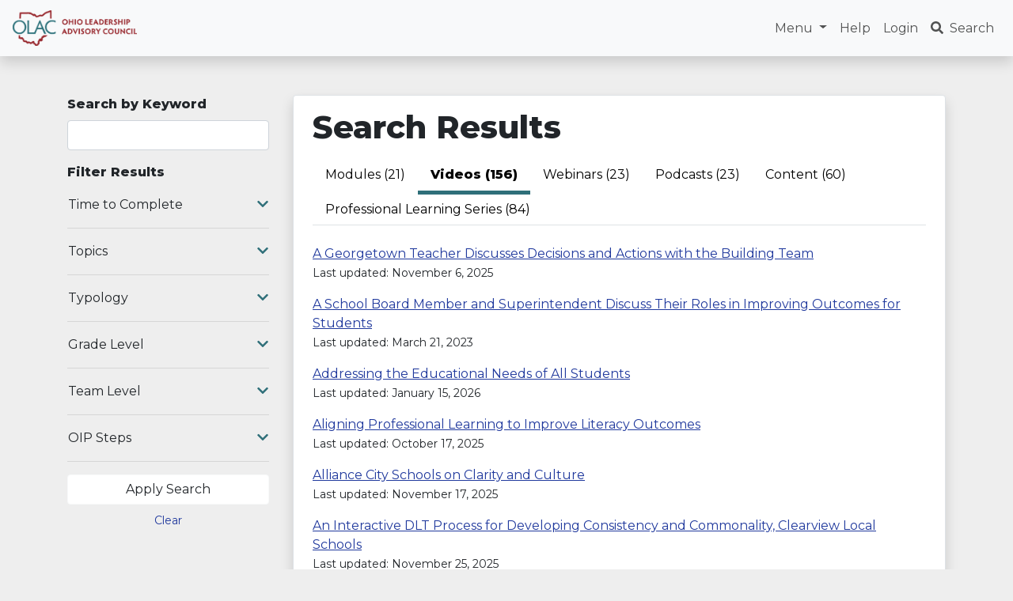

--- FILE ---
content_type: text/html; charset=UTF-8
request_url: https://ohioleadership.org/search?tab=videos
body_size: 20047
content:
<!doctype html>
<html lang="en">

<head>
    <meta charset="utf-8">
    <meta name="viewport" content="width=device-width, initial-scale=1, shrink-to-fit=no">
    <meta name="author" content="Ohio Leadership Advisory Council">

            <meta name="title" content="Ohio Leadership Advisory Council" />
        <meta name="description" content="Ohio Leadership Advisory Council" />
        <meta property="og:title" content="Ohio Leadership Advisory Council" />
        <meta property="og:description" content="Ohio Leadership Advisory Council" />
        <meta property="og:image" content="" />
    
    <title>Search | Ohio Leadership Advisory Council</title>
            <link rel="stylesheet"
            href="/ocali-ims-sites/ocali-ims-olac/public/olac.css?id=c91818f15bd3f25a5780">
    
    
    <style>
body {
    background-color: #EEE;
}
</style>

            <style>
            html {
                position: relative;
                min-height: 100%;
            }

            @media (min-width: 1120px) {
                body {
                    margin-bottom: 200px;
                }
            }
        </style>
    
        <script type="text/javascript" src="https://cdnapisec.kaltura.com/p/5260542/embedPlaykitJs/uiconf_id/53318032"></script>
    <script type="text/javascript" src="https://platform-api.sharethis.com/js/sharethis.js#property=6841b9aa7c84420012f17c35&product=inline-share-buttons&source=platform" async="async"></script>
    <!-- Livewire Styles --><style >[wire\:loading][wire\:loading], [wire\:loading\.delay][wire\:loading\.delay], [wire\:loading\.inline-block][wire\:loading\.inline-block], [wire\:loading\.inline][wire\:loading\.inline], [wire\:loading\.block][wire\:loading\.block], [wire\:loading\.flex][wire\:loading\.flex], [wire\:loading\.table][wire\:loading\.table], [wire\:loading\.grid][wire\:loading\.grid], [wire\:loading\.inline-flex][wire\:loading\.inline-flex] {display: none;}[wire\:loading\.delay\.none][wire\:loading\.delay\.none], [wire\:loading\.delay\.shortest][wire\:loading\.delay\.shortest], [wire\:loading\.delay\.shorter][wire\:loading\.delay\.shorter], [wire\:loading\.delay\.short][wire\:loading\.delay\.short], [wire\:loading\.delay\.default][wire\:loading\.delay\.default], [wire\:loading\.delay\.long][wire\:loading\.delay\.long], [wire\:loading\.delay\.longer][wire\:loading\.delay\.longer], [wire\:loading\.delay\.longest][wire\:loading\.delay\.longest] {display: none;}[wire\:offline][wire\:offline] {display: none;}[wire\:dirty]:not(textarea):not(input):not(select) {display: none;}:root {--livewire-progress-bar-color: #2299dd;}[x-cloak] {display: none !important;}[wire\:cloak] {display: none !important;}</style>
</head>
    <!-- Google Analytics (G-Q3RVE7MC0J) -->
            <!-- Google tag (gtag.js) -->
        <script async src="https://www.googletagmanager.com/gtag/js?id=G-Q3RVE7MC0J">
        </script>
        <script>
            window.dataLayer = window.dataLayer || [];

            function gtag() {
                dataLayer.push(arguments);
            }
            gtag('js', new Date());
            gtag('config', 'G-Q3RVE7MC0J');
        </script>
    
<body>
    
    
    
            <header>
<div id="skip-to-content">
    <a href="#main-content">Skip to main content</a>
</div>
<nav id="navbarSite" class="navbar navbar-expand-lg navbar-light bg-light fixed-top shadow">
    <a class="navbar-brand" href="/">
        <img src="/storage/ocali-ims-sites/ocali-ims-olac/images/olac-color-logo-2025.png" style="height:45px;" alt="Ohio Leadership Advisory Council" />
    </a>
    <button class="navbar-toggler" type="button" data-toggle="collapse" data-target="#navbarSiteContent" aria-controls="navbarSiteContent" aria-expanded="false" aria-label="Toggle navigation">
        <span class="navbar-toggler-icon"></span>
    </button>
    <div class="collapse navbar-collapse" id="navbarSiteContent">
        <ul class="navbar-nav ml-auto">
            <li class="nav-item dropdown">
                <a class="nav-link dropdown-toggle" href="#" id="navbarSiteMenu" role="button" data-toggle="dropdown" aria-haspopup="true" aria-expanded="false">
                    Menu
                </a>
                <div id="navbarSiteMenuContent" class="dropdown-menu" aria-labelledby="navbarSiteMenu">
                    <div class="container">
                        <div class="row">
                            <div class="col-md-4">
                                <p class="font-weight-bold mb-0">About Us</p>
                                <ul class="pb-3">
                                    <li><a href="/about-us">About Us</a></li>
                                    <li><a href="/about-us/our-work">Our Work</a></li>
                                    <li><a href="/about-us/leadership">Leadership</a></li>
                                    <li><a href="/about-us/partners-and-exec-core">Partners &amp; Executive Core</a></li>
                                    <li><a href="/about-us/contact-us">Contact Us</a></li>
                                </ul>
                                <p class="font-weight-bold mb-0">Assessment Tools</p>
                                <ul class="pb-3">
                                    <li><a href="/olac-assessment-tools">Assessment Tools</a></li>
                                </ul>
                                <p class="font-weight-bold mb-0">Earn Credit</p>
                                <ul class="pb-3">
                                    <li><a href="/earn-credit">Earn Credit</a></li>
                                </ul>
                            </div>
                            <div class="col-md-4">
                                <p class="font-weight-bold mb-0">Start Learning</p>
                                <ul class="pb-3">
                                    <li><a href="/search?tab=modules">Modules</a></li>
                                    <li><a href="/search?tab=webinars">Webinars</a></li>
                                    <li><a href="/search?tab=videos">Videos</a></li>
                                    <li><a href="/search?tab=pls">Recorded Professional Learning Series</a></li>
                                    <li><a href="/crosswalk">Educator Evaluation Crosswalks</a></li>
                                </ul>
                                <p class="font-weight-bold mb-0">Educator Resources</p>
                                <ul class="pb-3">
                                    <li><a href="/educator-resources">Educator Resources</a></li>
                                    <li><a href="/educator-resources/case-studies-teaching-cases">Case Studies / Teaching Cases</a></li>
                                    <li><a href="/educator-resources/ohio-s-leadership-development-framework">Ohio's Leadership Development Framework</a></li>
                                    <li><a href="/resources-by-role">Resources by Role</a></li>
                                </ul>
                            </div>
                            <div class="col-md-4">
                                <p class="font-weight-bold mb-0">Facilitators Corner</p>
                                <ul class="pb-3">
                                    <li><a href="/facilitators-corner">Facilitators Corner</a></li>
                                    <li><a href="/facilitators-guidebook">Facilitators' Guidebook: Using OLAC Tools and Resources</a></li>
                                    <li><a href="/find-a-facilitator">Find a Facilitator</a></li>
                                </ul>

                                <p class="font-weight-bold mb-0">Events</p>
                                <ul class="pb-3">
                                    <li><a href="/events">Events</a></li>
                                    <li><a href="/showcase">2025 OLAC/DEW Showcase</a></li>
                                    <li><a href="/professional-learning-series">Upcoming Professional Learning Series</a></li>
                                </ul>

                                <p class="font-weight-bold mb-0">Insights</p>
                                <ul class="pb-3">
                                    <li><a href="/insights">Insights</a></li>
                                    <li><a href="/cornerstone-connections">Cornerstone Connections</a></li>
                                    <li><a href="/blog">Leading Edge Blog</a></li>
                                    <li><a href="/olac-at-the-table-podcast">Podcast</a></li>
                                    <li><a href="/about-us/real-leaders-real-results">Real Leaders, Real Results</a></li>
                                </ul>

                            </div>
                        </div>
                    </div>
                </div>
            </li>
            <li class="nav-item">
                <a class="nav-link" href="/about-us/contact-us">
                    Help
                </a>
            </li>
                            <li class="nav-item">
                    <a class="nav-link" href="/login">Login</a>
                </li>
                        <li class="nav-item">
                <a class="nav-link" href="/search">
                    <span class="mr-1">
                        <svg class="icon" xmlns="http://www.w3.org/2000/svg" viewBox="0 0 512 512"><path d="M505 442.7L405.3 343c-4.5-4.5-10.6-7-17-7H372c27.6-35.3 44-79.7 44-128C416 93.1 322.9 0 208 0S0 93.1 0 208s93.1 208 208 208c48.3 0 92.7-16.4 128-44v16.3c0 6.4 2.5 12.5 7 17l99.7 99.7c9.4 9.4 24.6 9.4 33.9 0l28.3-28.3c9.4-9.4 9.4-24.6.1-34zM208 336c-70.7 0-128-57.2-128-128 0-70.7 57.2-128 128-128 70.7 0 128 57.2 128 128 0 70.7-57.2 128-128 128z"/></svg>                    </span>
                    Search
                </a>
            </li>
        </ul>
    </div>

</nav>
</header>
<main>
    
    <div id="main-content">
        
<div class="container ims-page-content-container">
    <div class="row">
        <div class="col-lg-3">
            <form method="POST" action="/search">
                <input type="hidden" name="_token" value="N4Kh2TZV17Yt0rMWlUEgVCvmvkchw3DSww5qrRBb" autocomplete="off">                <div class="form-group">
                    <label class="font-weight-bold" for="q">Search by Keyword</label>
                    <input type="text" class="form-control" name="q" id="q" value="">
                </div>
                <p class="font-weight-bold">Filter Results</p>
                <div class="accordion" id="search-tags">
            <button id="search-tags-link-288" class="btn btn-block bg-transparent px-0 py-0 mb-0 text-left" type="button" data-toggle="collapse" data-target="#search-tags-content-288" aria-expanded="false" aria-controls="search-tags-content-288">
        <span class="float-right text-primary">
            <svg class="icon" xmlns="http://www.w3.org/2000/svg" viewBox="0 0 448 512"><path d="M207.029 381.476L12.686 187.132c-9.373-9.373-9.373-24.569 0-33.941l22.667-22.667c9.357-9.357 24.522-9.375 33.901-.04L224 284.505l154.745-154.021c9.379-9.335 24.544-9.317 33.901.04l22.667 22.667c9.373 9.373 9.373 24.569 0 33.941L240.971 381.476c-9.373 9.372-24.569 9.372-33.942 0z"/></svg>        </span>
                Time to Complete
    </button>
    <div id="search-tags-content-288" class="collapse mb-3 pt-3" aria-labelledby="search-tags-link-288" data-parent="#search-tags">
                <div class="form-group">
            <div class="custom-control custom-checkbox">
                <input type="checkbox" class="custom-control-input" name="tags[]" value="289" id="search-tags-checkbox-289"
                >
                <label class="custom-control-label" for="search-tags-checkbox-289">15 minutes</label>
            </div>
        </div>
                <div class="form-group">
            <div class="custom-control custom-checkbox">
                <input type="checkbox" class="custom-control-input" name="tags[]" value="290" id="search-tags-checkbox-290"
                >
                <label class="custom-control-label" for="search-tags-checkbox-290">30 minutes</label>
            </div>
        </div>
                <div class="form-group">
            <div class="custom-control custom-checkbox">
                <input type="checkbox" class="custom-control-input" name="tags[]" value="291" id="search-tags-checkbox-291"
                >
                <label class="custom-control-label" for="search-tags-checkbox-291">45 minutes</label>
            </div>
        </div>
                <div class="form-group">
            <div class="custom-control custom-checkbox">
                <input type="checkbox" class="custom-control-input" name="tags[]" value="292" id="search-tags-checkbox-292"
                >
                <label class="custom-control-label" for="search-tags-checkbox-292">1 hour</label>
            </div>
        </div>
                <div class="form-group">
            <div class="custom-control custom-checkbox">
                <input type="checkbox" class="custom-control-input" name="tags[]" value="342" id="search-tags-checkbox-342"
                >
                <label class="custom-control-label" for="search-tags-checkbox-342">1 1/4 hours</label>
            </div>
        </div>
                <div class="form-group">
            <div class="custom-control custom-checkbox">
                <input type="checkbox" class="custom-control-input" name="tags[]" value="293" id="search-tags-checkbox-293"
                >
                <label class="custom-control-label" for="search-tags-checkbox-293">1 1/2 hours</label>
            </div>
        </div>
                <div class="form-group">
            <div class="custom-control custom-checkbox">
                <input type="checkbox" class="custom-control-input" name="tags[]" value="294" id="search-tags-checkbox-294"
                >
                <label class="custom-control-label" for="search-tags-checkbox-294">2 hours</label>
            </div>
        </div>
                <div class="form-group">
            <div class="custom-control custom-checkbox">
                <input type="checkbox" class="custom-control-input" name="tags[]" value="357" id="search-tags-checkbox-357"
                >
                <label class="custom-control-label" for="search-tags-checkbox-357">2 1/4 hours</label>
            </div>
        </div>
                <div class="form-group">
            <div class="custom-control custom-checkbox">
                <input type="checkbox" class="custom-control-input" name="tags[]" value="295" id="search-tags-checkbox-295"
                >
                <label class="custom-control-label" for="search-tags-checkbox-295">2 1/2 hours</label>
            </div>
        </div>
                <div class="form-group">
            <div class="custom-control custom-checkbox">
                <input type="checkbox" class="custom-control-input" name="tags[]" value="296" id="search-tags-checkbox-296"
                >
                <label class="custom-control-label" for="search-tags-checkbox-296">3 hours</label>
            </div>
        </div>
                <div class="form-group">
            <div class="custom-control custom-checkbox">
                <input type="checkbox" class="custom-control-input" name="tags[]" value="297" id="search-tags-checkbox-297"
                >
                <label class="custom-control-label" for="search-tags-checkbox-297">3 1/2 hours</label>
            </div>
        </div>
                <div class="form-group">
            <div class="custom-control custom-checkbox">
                <input type="checkbox" class="custom-control-input" name="tags[]" value="298" id="search-tags-checkbox-298"
                >
                <label class="custom-control-label" for="search-tags-checkbox-298">4 hours</label>
            </div>
        </div>
                <div class="form-group">
            <div class="custom-control custom-checkbox">
                <input type="checkbox" class="custom-control-input" name="tags[]" value="299" id="search-tags-checkbox-299"
                >
                <label class="custom-control-label" for="search-tags-checkbox-299">4 1/2 hours</label>
            </div>
        </div>
                <div class="form-group">
            <div class="custom-control custom-checkbox">
                <input type="checkbox" class="custom-control-input" name="tags[]" value="300" id="search-tags-checkbox-300"
                >
                <label class="custom-control-label" for="search-tags-checkbox-300">5 hours</label>
            </div>
        </div>
                <div class="form-group">
            <div class="custom-control custom-checkbox">
                <input type="checkbox" class="custom-control-input" name="tags[]" value="358" id="search-tags-checkbox-358"
                >
                <label class="custom-control-label" for="search-tags-checkbox-358">5 1/2 hours</label>
            </div>
        </div>
                <div class="form-group">
            <div class="custom-control custom-checkbox">
                <input type="checkbox" class="custom-control-input" name="tags[]" value="359" id="search-tags-checkbox-359"
                >
                <label class="custom-control-label" for="search-tags-checkbox-359">6 1/2 hours</label>
            </div>
        </div>
                <div class="form-group">
            <div class="custom-control custom-checkbox">
                <input type="checkbox" class="custom-control-input" name="tags[]" value="360" id="search-tags-checkbox-360"
                >
                <label class="custom-control-label" for="search-tags-checkbox-360">7 1/2 hours</label>
            </div>
        </div>
            </div>
    <hr>
            <button id="search-tags-link-222" class="btn btn-block bg-transparent px-0 py-0 mb-0 text-left" type="button" data-toggle="collapse" data-target="#search-tags-content-222" aria-expanded="false" aria-controls="search-tags-content-222">
        <span class="float-right text-primary">
            <svg class="icon" xmlns="http://www.w3.org/2000/svg" viewBox="0 0 448 512"><path d="M207.029 381.476L12.686 187.132c-9.373-9.373-9.373-24.569 0-33.941l22.667-22.667c9.357-9.357 24.522-9.375 33.901-.04L224 284.505l154.745-154.021c9.379-9.335 24.544-9.317 33.901.04l22.667 22.667c9.373 9.373 9.373 24.569 0 33.941L240.971 381.476c-9.373 9.372-24.569 9.372-33.942 0z"/></svg>        </span>
                Topics
    </button>
    <div id="search-tags-content-222" class="collapse mb-3 pt-3" aria-labelledby="search-tags-link-222" data-parent="#search-tags">
                <div class="form-group">
            <div class="custom-control custom-checkbox">
                <input type="checkbox" class="custom-control-input" name="tags[]" value="223" id="search-tags-checkbox-223"
                >
                <label class="custom-control-label" for="search-tags-checkbox-223">Assessment</label>
            </div>
        </div>
                <div class="form-group">
            <div class="custom-control custom-checkbox">
                <input type="checkbox" class="custom-control-input" name="tags[]" value="224" id="search-tags-checkbox-224"
                >
                <label class="custom-control-label" for="search-tags-checkbox-224">Case Study</label>
            </div>
        </div>
                <div class="form-group">
            <div class="custom-control custom-checkbox">
                <input type="checkbox" class="custom-control-input" name="tags[]" value="225" id="search-tags-checkbox-225"
                >
                <label class="custom-control-label" for="search-tags-checkbox-225">Coaching</label>
            </div>
        </div>
                <div class="form-group">
            <div class="custom-control custom-checkbox">
                <input type="checkbox" class="custom-control-input" name="tags[]" value="226" id="search-tags-checkbox-226"
                >
                <label class="custom-control-label" for="search-tags-checkbox-226">Collaboration / Teams</label>
            </div>
        </div>
                <div class="form-group">
            <div class="custom-control custom-checkbox">
                <input type="checkbox" class="custom-control-input" name="tags[]" value="227" id="search-tags-checkbox-227"
                >
                <label class="custom-control-label" for="search-tags-checkbox-227">Curriculum</label>
            </div>
        </div>
                <div class="form-group">
            <div class="custom-control custom-checkbox">
                <input type="checkbox" class="custom-control-input" name="tags[]" value="228" id="search-tags-checkbox-228"
                >
                <label class="custom-control-label" for="search-tags-checkbox-228">Data-based Decision Making</label>
            </div>
        </div>
                <div class="form-group">
            <div class="custom-control custom-checkbox">
                <input type="checkbox" class="custom-control-input" name="tags[]" value="229" id="search-tags-checkbox-229"
                >
                <label class="custom-control-label" for="search-tags-checkbox-229">Diversity</label>
            </div>
        </div>
                <div class="form-group">
            <div class="custom-control custom-checkbox">
                <input type="checkbox" class="custom-control-input" name="tags[]" value="230" id="search-tags-checkbox-230"
                >
                <label class="custom-control-label" for="search-tags-checkbox-230">Equity and Social Justice</label>
            </div>
        </div>
                <div class="form-group">
            <div class="custom-control custom-checkbox">
                <input type="checkbox" class="custom-control-input" name="tags[]" value="231" id="search-tags-checkbox-231"
                >
                <label class="custom-control-label" for="search-tags-checkbox-231">Family and Community Engagement</label>
            </div>
        </div>
                <div class="form-group">
            <div class="custom-control custom-checkbox">
                <input type="checkbox" class="custom-control-input" name="tags[]" value="232" id="search-tags-checkbox-232"
                >
                <label class="custom-control-label" for="search-tags-checkbox-232">Gifted Education</label>
            </div>
        </div>
                <div class="form-group">
            <div class="custom-control custom-checkbox">
                <input type="checkbox" class="custom-control-input" name="tags[]" value="233" id="search-tags-checkbox-233"
                >
                <label class="custom-control-label" for="search-tags-checkbox-233">Higher Education</label>
            </div>
        </div>
                <div class="form-group">
            <div class="custom-control custom-checkbox">
                <input type="checkbox" class="custom-control-input" name="tags[]" value="234" id="search-tags-checkbox-234"
                >
                <label class="custom-control-label" for="search-tags-checkbox-234">Instruction</label>
            </div>
        </div>
                <div class="form-group">
            <div class="custom-control custom-checkbox">
                <input type="checkbox" class="custom-control-input" name="tags[]" value="235" id="search-tags-checkbox-235"
                >
                <label class="custom-control-label" for="search-tags-checkbox-235">Leadership</label>
            </div>
        </div>
                <div class="form-group">
            <div class="custom-control custom-checkbox">
                <input type="checkbox" class="custom-control-input" name="tags[]" value="236" id="search-tags-checkbox-236"
                >
                <label class="custom-control-label" for="search-tags-checkbox-236">Literacy</label>
            </div>
        </div>
                <div class="form-group">
            <div class="custom-control custom-checkbox">
                <input type="checkbox" class="custom-control-input" name="tags[]" value="348" id="search-tags-checkbox-348"
                >
                <label class="custom-control-label" for="search-tags-checkbox-348">Multi-tiered System of Support</label>
            </div>
        </div>
                <div class="form-group">
            <div class="custom-control custom-checkbox">
                <input type="checkbox" class="custom-control-input" name="tags[]" value="237" id="search-tags-checkbox-237"
                >
                <label class="custom-control-label" for="search-tags-checkbox-237">Resource Allocation</label>
            </div>
        </div>
                <div class="form-group">
            <div class="custom-control custom-checkbox">
                <input type="checkbox" class="custom-control-input" name="tags[]" value="238" id="search-tags-checkbox-238"
                >
                <label class="custom-control-label" for="search-tags-checkbox-238">Social/Emotional Learning</label>
            </div>
        </div>
                <div class="form-group">
            <div class="custom-control custom-checkbox">
                <input type="checkbox" class="custom-control-input" name="tags[]" value="239" id="search-tags-checkbox-239"
                >
                <label class="custom-control-label" for="search-tags-checkbox-239">Special Education</label>
            </div>
        </div>
                <div class="form-group">
            <div class="custom-control custom-checkbox">
                <input type="checkbox" class="custom-control-input" name="tags[]" value="240" id="search-tags-checkbox-240"
                >
                <label class="custom-control-label" for="search-tags-checkbox-240">Student Engagement</label>
            </div>
        </div>
                <div class="form-group">
            <div class="custom-control custom-checkbox">
                <input type="checkbox" class="custom-control-input" name="tags[]" value="241" id="search-tags-checkbox-241"
                >
                <label class="custom-control-label" for="search-tags-checkbox-241">Technology</label>
            </div>
        </div>
                <div class="form-group">
            <div class="custom-control custom-checkbox">
                <input type="checkbox" class="custom-control-input" name="tags[]" value="326" id="search-tags-checkbox-326"
                >
                <label class="custom-control-label" for="search-tags-checkbox-326">Early Childhood Care and Education</label>
            </div>
        </div>
            </div>
    <hr>
            <button id="search-tags-link-242" class="btn btn-block bg-transparent px-0 py-0 mb-0 text-left" type="button" data-toggle="collapse" data-target="#search-tags-content-242" aria-expanded="false" aria-controls="search-tags-content-242">
        <span class="float-right text-primary">
            <svg class="icon" xmlns="http://www.w3.org/2000/svg" viewBox="0 0 448 512"><path d="M207.029 381.476L12.686 187.132c-9.373-9.373-9.373-24.569 0-33.941l22.667-22.667c9.357-9.357 24.522-9.375 33.901-.04L224 284.505l154.745-154.021c9.379-9.335 24.544-9.317 33.901.04l22.667 22.667c9.373 9.373 9.373 24.569 0 33.941L240.971 381.476c-9.373 9.372-24.569 9.372-33.942 0z"/></svg>        </span>
                Typology
    </button>
    <div id="search-tags-content-242" class="collapse mb-3 pt-3" aria-labelledby="search-tags-link-242" data-parent="#search-tags">
                <div class="form-group">
            <div class="custom-control custom-checkbox">
                <input type="checkbox" class="custom-control-input" name="tags[]" value="243" id="search-tags-checkbox-243"
                >
                <label class="custom-control-label" for="search-tags-checkbox-243">Urban</label>
            </div>
        </div>
                <div class="form-group">
            <div class="custom-control custom-checkbox">
                <input type="checkbox" class="custom-control-input" name="tags[]" value="244" id="search-tags-checkbox-244"
                >
                <label class="custom-control-label" for="search-tags-checkbox-244">Rural</label>
            </div>
        </div>
                <div class="form-group">
            <div class="custom-control custom-checkbox">
                <input type="checkbox" class="custom-control-input" name="tags[]" value="245" id="search-tags-checkbox-245"
                >
                <label class="custom-control-label" for="search-tags-checkbox-245">Suburban</label>
            </div>
        </div>
                <div class="form-group">
            <div class="custom-control custom-checkbox">
                <input type="checkbox" class="custom-control-input" name="tags[]" value="246" id="search-tags-checkbox-246"
                >
                <label class="custom-control-label" for="search-tags-checkbox-246">Small Town</label>
            </div>
        </div>
            </div>
    <hr>
            <button id="search-tags-link-247" class="btn btn-block bg-transparent px-0 py-0 mb-0 text-left" type="button" data-toggle="collapse" data-target="#search-tags-content-247" aria-expanded="false" aria-controls="search-tags-content-247">
        <span class="float-right text-primary">
            <svg class="icon" xmlns="http://www.w3.org/2000/svg" viewBox="0 0 448 512"><path d="M207.029 381.476L12.686 187.132c-9.373-9.373-9.373-24.569 0-33.941l22.667-22.667c9.357-9.357 24.522-9.375 33.901-.04L224 284.505l154.745-154.021c9.379-9.335 24.544-9.317 33.901.04l22.667 22.667c9.373 9.373 9.373 24.569 0 33.941L240.971 381.476c-9.373 9.372-24.569 9.372-33.942 0z"/></svg>        </span>
                Grade Level
    </button>
    <div id="search-tags-content-247" class="collapse mb-3 pt-3" aria-labelledby="search-tags-link-247" data-parent="#search-tags">
                <div class="form-group">
            <div class="custom-control custom-checkbox">
                <input type="checkbox" class="custom-control-input" name="tags[]" value="248" id="search-tags-checkbox-248"
                >
                <label class="custom-control-label" for="search-tags-checkbox-248">Elementary</label>
            </div>
        </div>
                <div class="form-group">
            <div class="custom-control custom-checkbox">
                <input type="checkbox" class="custom-control-input" name="tags[]" value="249" id="search-tags-checkbox-249"
                >
                <label class="custom-control-label" for="search-tags-checkbox-249">Middle</label>
            </div>
        </div>
                <div class="form-group">
            <div class="custom-control custom-checkbox">
                <input type="checkbox" class="custom-control-input" name="tags[]" value="250" id="search-tags-checkbox-250"
                >
                <label class="custom-control-label" for="search-tags-checkbox-250">High</label>
            </div>
        </div>
            </div>
    <hr>
            <button id="search-tags-link-251" class="btn btn-block bg-transparent px-0 py-0 mb-0 text-left" type="button" data-toggle="collapse" data-target="#search-tags-content-251" aria-expanded="false" aria-controls="search-tags-content-251">
        <span class="float-right text-primary">
            <svg class="icon" xmlns="http://www.w3.org/2000/svg" viewBox="0 0 448 512"><path d="M207.029 381.476L12.686 187.132c-9.373-9.373-9.373-24.569 0-33.941l22.667-22.667c9.357-9.357 24.522-9.375 33.901-.04L224 284.505l154.745-154.021c9.379-9.335 24.544-9.317 33.901.04l22.667 22.667c9.373 9.373 9.373 24.569 0 33.941L240.971 381.476c-9.373 9.372-24.569 9.372-33.942 0z"/></svg>        </span>
                Team Level
    </button>
    <div id="search-tags-content-251" class="collapse mb-3 pt-3" aria-labelledby="search-tags-link-251" data-parent="#search-tags">
                <div class="form-group">
            <div class="custom-control custom-checkbox">
                <input type="checkbox" class="custom-control-input" name="tags[]" value="252" id="search-tags-checkbox-252"
                >
                <label class="custom-control-label" for="search-tags-checkbox-252">TBT</label>
            </div>
        </div>
                <div class="form-group">
            <div class="custom-control custom-checkbox">
                <input type="checkbox" class="custom-control-input" name="tags[]" value="253" id="search-tags-checkbox-253"
                >
                <label class="custom-control-label" for="search-tags-checkbox-253">BLT/CSLT</label>
            </div>
        </div>
                <div class="form-group">
            <div class="custom-control custom-checkbox">
                <input type="checkbox" class="custom-control-input" name="tags[]" value="254" id="search-tags-checkbox-254"
                >
                <label class="custom-control-label" for="search-tags-checkbox-254">DLT/CSLT</label>
            </div>
        </div>
            </div>
    <hr>
            <button id="search-tags-link-255" class="btn btn-block bg-transparent px-0 py-0 mb-0 text-left" type="button" data-toggle="collapse" data-target="#search-tags-content-255" aria-expanded="false" aria-controls="search-tags-content-255">
        <span class="float-right text-primary">
            <svg class="icon" xmlns="http://www.w3.org/2000/svg" viewBox="0 0 448 512"><path d="M207.029 381.476L12.686 187.132c-9.373-9.373-9.373-24.569 0-33.941l22.667-22.667c9.357-9.357 24.522-9.375 33.901-.04L224 284.505l154.745-154.021c9.379-9.335 24.544-9.317 33.901.04l22.667 22.667c9.373 9.373 9.373 24.569 0 33.941L240.971 381.476c-9.373 9.372-24.569 9.372-33.942 0z"/></svg>        </span>
                OIP Steps
    </button>
    <div id="search-tags-content-255" class="collapse mb-3 pt-3" aria-labelledby="search-tags-link-255" data-parent="#search-tags">
                <div class="form-group">
            <div class="custom-control custom-checkbox">
                <input type="checkbox" class="custom-control-input" name="tags[]" value="256" id="search-tags-checkbox-256"
                >
                <label class="custom-control-label" for="search-tags-checkbox-256">Step 1</label>
            </div>
        </div>
                <div class="form-group">
            <div class="custom-control custom-checkbox">
                <input type="checkbox" class="custom-control-input" name="tags[]" value="257" id="search-tags-checkbox-257"
                >
                <label class="custom-control-label" for="search-tags-checkbox-257">Step 2</label>
            </div>
        </div>
                <div class="form-group">
            <div class="custom-control custom-checkbox">
                <input type="checkbox" class="custom-control-input" name="tags[]" value="258" id="search-tags-checkbox-258"
                >
                <label class="custom-control-label" for="search-tags-checkbox-258">Step 3</label>
            </div>
        </div>
                <div class="form-group">
            <div class="custom-control custom-checkbox">
                <input type="checkbox" class="custom-control-input" name="tags[]" value="259" id="search-tags-checkbox-259"
                >
                <label class="custom-control-label" for="search-tags-checkbox-259">Step 4</label>
            </div>
        </div>
                <div class="form-group">
            <div class="custom-control custom-checkbox">
                <input type="checkbox" class="custom-control-input" name="tags[]" value="260" id="search-tags-checkbox-260"
                >
                <label class="custom-control-label" for="search-tags-checkbox-260">Step 5</label>
            </div>
        </div>
            </div>
    <hr>
    </div>
                <button type="submit" class="btn btn-light btn-block mr-2 my-2 bg-white">Apply Search</button>
                <p class="text-center"><small><a href="/search">Clear</a></small></p>
            </form>
        </div>
        <div class="col-lg-9">
            <div class="shadow rounded p-3 px-4 border bg-white search-results">
                                    <h1 class="mb-3">Search Results</h1>
                    <ul class="nav nav-tabs" id="searchTabs" role="tablist">
                        <li class="nav-item" role="presentation">
                            <a class="nav-link" id="search-tabs-modules" data-toggle="tab" href="#search-tabs-content-modules" role="tab" aria-controls="search-tabs-content-modules" aria-selected="false">
                                Modules (21)
                            </a>
                        </li>
                        <li class="nav-item" role="presentation">
                            <a class="nav-link" id="search-tabs-videos" data-toggle="tab" href="#search-tabs-content-videos" role="tab" aria-controls="search-tabs-content-videos" aria-selected="false">
                                Videos (156)
                            </a>
                        </li>
                        <li class="nav-item" role="presentation">
                            <a class="nav-link" id="search-tabs-webinars" data-toggle="tab" href="#search-tabs-content-webinars" role="tab" aria-controls="search-tabs-content-webinars" aria-selected="false">
                                Webinars (23)
                            </a>
                        </li>
                        <li class="nav-item" role="presentation">
                            <a class="nav-link" id="search-tabs-podcasts" data-toggle="tab" href="#search-tabs-content-podcasts" role="tab" aria-controls="search-tabs-content-podcasts" aria-selected="false">
                                Podcasts (23)
                            </a>
                        </li>
                        <li class="nav-item" role="presentation">
                            <a class="nav-link" id="search-tabs-content" data-toggle="tab" href="#search-tabs-content-content" role="tab" aria-controls="search-tabs-content-content" aria-selected="false">
                                Content (60)
                            </a>
                        </li>
                        <li class="nav-item" role="presentation">
                            <a class="nav-link" id="search-tabs-pls" data-toggle="tab" href="#search-tabs-content-pls" role="tab" aria-controls="search-tabs-content-pls" aria-selected="false">
                                Professional Learning Series (84)
                            </a>
                        </li>
                    </ul>
                    <div class="tab-content" id="searchTabsContent">
                        <div class="pt-4 tab-pane fade" id="search-tabs-content-modules" role="tabpanel" aria-labelledby="search-tabs-modules">
                                                                                                                                        <p>
        <a href="/m/1183">
        Assessment
    </a>
    
        <br>
    <small>
                Last Updated:
                 November 25, 2025</small>
    
        <!-- <br>
    <small>Tags: 2 hours, Assessment, BLT/CSLT, Coaching, Collaboration / Teams, DLT/CSLT, Data-based Decision Making, Instruction, Module, Resource Allocation, Rural, Small Town, Special Education, Step 1, Student Engagement, Suburban, TBT, Urban</small> -->
    
    </p>
                                                                            <p>
        <a href="/m/229">
        Board Development and Governance Process
    </a>
    
        <br>
    <small>
                Last Updated:
                 November 15, 2022</small>
    
        <!-- <br>
    <small>Tags: 2 hours, Module</small> -->
    
    </p>
                                                                            <p>
        <a href="/m/1108">
        Coaching
    </a>
    
        <br>
    <small>
                Last Updated:
                 October 13, 2025</small>
    
        <!-- <br>
    <small>Tags: 2 hours, BLT/CSLT, Coaching, DLT/CSLT, Module, Rural, Small Town, Step 4, Suburban, TBT, Urban</small> -->
    
    </p>
                                                                            <p>
        <a href="/m/236">
        Curriculum
    </a>
    
        <br>
    <small>
                Last Updated:
                 November 14, 2022</small>
    
        <!-- <br>
    <small>Tags: 2 hours, BLT/CSLT, Collaboration / Teams, Curriculum, DLT/CSLT, Diversity, Equity and Social Justice, Instruction, Module, Rural, Small Town, Step 4, Suburban, TBT, Urban</small> -->
    
    </p>
                                                                            <p>
        <a href="/m/1200">
        Educational Equity: Understanding Why It’s So Important
    </a>
    
        <br>
    <small>
                Last Updated:
                 August 21, 2023</small>
    
        <!-- <br>
    <small>Tags: 2 hours, BLT/CSLT, DLT/CSLT, Diversity, Equity and Social Justice, Instruction, Leadership, Module, Rural, Small Town, Special Education, Suburban, TBT, Urban</small> -->
    
    </p>
                                                                            <p>
        <a href="/m/243">
        Family and Community Engagement
    </a>
    
        <br>
    <small>
                Last Updated:
                 June 23, 2025</small>
    
        <!-- <br>
    <small>Tags: 2 hours, Module</small> -->
    
    </p>
                                                                            <p>
        <a href="/m/246">
        Higher Education: Instructional Guide to Using OLAC and Moving Your Numbers Resources in Educator Preparation Courses
    </a>
    
        <br>
    <small>
                Last Updated:
                 May 4, 2023</small>
    
        <!-- <br>
    <small>Tags: 2 hours, Module</small> -->
    
    </p>
                                                                            <p>
        <a href="/m/1045">
        Implementation Science
    </a>
    
        <br>
    <small>
                Last Updated:
                 September 6, 2022</small>
    
        <!-- <br>
    <small>Tags: 2 hours, Collaboration / Teams, Data-based Decision Making, Leadership, Module, Resource Allocation</small> -->
    
    </p>
                                                                            <p>
        <a href="/m/1223">
        Instruction
    </a>
    
        <br>
    <small>
                Last Updated:
                 September 11, 2023</small>
    
        <!-- <br>
    <small>Tags: 2 hours, BLT/CSLT, Case Study, Collaboration / Teams, Instruction, Module, Rural, Small Town, Step 1, Step 2, Step 3, Step 4, Step 5, Suburban, TBT, Urban</small> -->
    
    </p>
                                                                            <p>
        <a href="/m/252">
        Leadership
    </a>
    
        <br>
    <small>
                Last Updated:
                 October 9, 2025</small>
    
        <!-- <br>
    <small>Tags: 2 hours, BLT/CSLT, Case Study, Collaboration / Teams, DLT/CSLT, Data-based Decision Making, Leadership, Module, Rural, Small Town, Step 1, Step 2, Step 3, Step 4, Step 5, Suburban, TBT, Urban</small> -->
    
    </p>
                                                                            <p>
        <a href="/m/432">
        Leadership for Early Childhood Care and Education
    </a>
    
        <br>
    <small>
                Last Updated:
                 September 23, 2022</small>
    
        <!-- <br>
    <small>Tags: 1 hour, BLT/CSLT, Collaboration / Teams, Curriculum, Early Childhood Care and Education, Equity and Social Justice, Family and Community Engagement, Leadership, Module, Step 1, Step 2, Step 3, Step 4, Step 5, TBT</small> -->
    
    </p>
                                                                            <p>
        <a href="/m/1225">
        Leadership to Support Students’ Mental Health
    </a>
    
        <br>
    <small>
                Last Updated:
                 October 10, 2023</small>
    
        <!-- <br>
    <small>Tags: 2 hours, BLT/CSLT, Collaboration / Teams, DLT/CSLT, Equity and Social Justice, Leadership, Module, Multi-tiered System of Support, Social/Emotional Learning, Step 1, Step 2, Step 3, Step 4, Step 5, TBT</small> -->
    
    </p>
                                                                            <p>
        <a href="/m/1046">
        Leading Literacy
    </a>
    
        <br>
    <small>
                Last Updated:
                 June 16, 2025</small>
    
        <!-- <br>
    <small>Tags: 2 hours, Assessment, BLT/CSLT, Coaching, Collaboration / Teams, DLT/CSLT, Data-based Decision Making, Instruction, Leadership, Literacy, Module, Resource Allocation, TBT</small> -->
    
    </p>
                                                                            <p>
        <a href="/m/1159">
        Learning Supports
    </a>
    
        <br>
    <small>
                Last Updated:
                 June 7, 2023</small>
    
        <!-- <br>
    <small>Tags: 2 hours, BLT/CSLT, Collaboration / Teams, DLT/CSLT, Diversity, Equity and Social Justice, Instruction, Module, Rural, Small Town, Social/Emotional Learning, Special Education, Step 1, Step 2, Step 3, Step 4, Step 5, Student Engagement, Suburban, TBT, Urban</small> -->
    
    </p>
                                                                            <p>
        <a href="/m/980">
        Positive Behavioral Interventions and Supports
    </a>
    
        <br>
    <small>
                Last Updated:
                 August 15, 2022</small>
    
        <!-- <br>
    <small>Tags: 2 hours, BLT/CSLT, Collaboration / Teams, DLT/CSLT, Data-based Decision Making, Diversity, Module, Step 1, Step 2, Step 3, Step 4, Step 5, TBT</small> -->
    
    </p>
                                                                            <p>
        <a href="/m/261">
        Resource Management
    </a>
    
        <br>
    <small>
                Last Updated:
                 February 13, 2023</small>
    
        <!-- <br>
    <small>Tags: 2 hours, Module</small> -->
    
    </p>
                                                                            <p>
        <a href="/m/262">
        Shared Accountability
    </a>
    
        <br>
    <small>
                Last Updated:
                 August 11, 2025</small>
    
        <!-- <br>
    <small>Tags: 2 hours, BLT/CSLT, Case Study, Collaboration / Teams, DLT/CSLT, Data-based Decision Making, Instruction, Leadership, Module, Rural, Small Town, Step 1, Step 2, Step 3, Step 4, Step 5, Suburban, TBT, Urban</small> -->
    
    </p>
                                                                            <p>
        <a href="/m/264">
        TBTs: Bottom-Up and Top-Down
    </a>
    
        <br>
    <small>
                Last Updated:
                 September 19, 2022</small>
    
        <!-- <br>
    <small>Tags: 2 hours, BLT/CSLT, Collaboration / Teams, DLT/CSLT, Diversity, Equity and Social Justice, Module, Rural, Small Town, Special Education, Step 1, Step 2, Step 3, Step 4, Step 5, Suburban, TBT, Urban</small> -->
    
    </p>
                                                                            <p>
        <a href="/m/1231">
        Teams Using Data Wisely
    </a>
    
        <br>
    <small>
                Last Updated:
                 November 25, 2025</small>
    
        <!-- <br>
    <small>Tags: 2 hours, Assessment, BLT/CSLT, Collaboration / Teams, DLT/CSLT, Data-based Decision Making, Instruction, Leadership, Module, Rural, Small Town, Step 4, Step 5, Suburban, TBT, Urban</small> -->
    
    </p>
                                                                            <p>
        <a href="/m/266">
        The Collaborative Process
    </a>
    
        <br>
    <small>
                Last Updated:
                 August 20, 2025</small>
    
        <!-- <br>
    <small>Tags: 2 hours, BLT/CSLT, Collaboration / Teams, DLT/CSLT, Module, Rural, Small Town, Suburban, TBT, Urban</small> -->
    
    </p>
                                                                            <p>
        <a href="/m/272">
        Trauma Informed Practice
    </a>
    
        <br>
    <small>
                Last Updated:
                 September 20, 2023</small>
    
        <!-- <br>
    <small>Tags: 2 hours, Module</small> -->
    
    </p>
                                                                                                                        </div>
                        <div class="pt-4 tab-pane fade" id="search-tabs-content-videos" role="tabpanel" aria-labelledby="search-tabs-videos">
                                                                                                <p>
                                        <a href="/videos/1563">
                                            A Georgetown Teacher Discusses Decisions and Actions with the Building Team
                                        </a>
                                        <br /><small>Last updated: November 6, 2025</small>
                                    </p>
                                                                    <p>
                                        <a href="/videos/1479">
                                            A School Board Member and Superintendent Discuss Their Roles in Improving Outcomes for Students
                                        </a>
                                        <br /><small>Last updated: March 21, 2023</small>
                                    </p>
                                                                    <p>
                                        <a href="/videos/19002">
                                            Addressing the Educational Needs of All Students
                                        </a>
                                        <br /><small>Last updated: January 15, 2026</small>
                                    </p>
                                                                    <p>
                                        <a href="/videos/6993">
                                            Aligning Professional Learning to Improve Literacy Outcomes
                                        </a>
                                        <br /><small>Last updated: October 17, 2025</small>
                                    </p>
                                                                    <p>
                                        <a href="/videos/2350">
                                            Alliance City Schools on Clarity and Culture
                                        </a>
                                        <br /><small>Last updated: November 17, 2025</small>
                                    </p>
                                                                    <p>
                                        <a href="/videos/8824">
                                            An Interactive DLT Process for Developing Consistency and Commonality, Clearview Local Schools
                                        </a>
                                        <br /><small>Last updated: November 25, 2025</small>
                                    </p>
                                                                    <p>
                                        <a href="/videos/1485">
                                            Anne Forkapa on Becoming a Team Coach
                                        </a>
                                        <br /><small>Last updated: November 6, 2025</small>
                                    </p>
                                                                    <p>
                                        <a href="/videos/6693">
                                            Behavior Then Academics? Academics Then Behavior?
                                        </a>
                                        <br /><small>Last updated: May 2, 2023</small>
                                    </p>
                                                                    <p>
                                        <a href="/videos/3085">
                                            Benefits of Early Childhood Educators on Leadership and Teacher Teams
                                        </a>
                                        <br /><small>Last updated: May 2, 2023</small>
                                    </p>
                                                                    <p>
                                        <a href="/videos/7307">
                                            Board Members on the DLT
                                        </a>
                                        <br /><small>Last updated: July 13, 2023</small>
                                    </p>
                                                                    <p>
                                        <a href="/videos/6003">
                                            Bottom-Up and Top-Down Learning: Team Leadership
                                        </a>
                                        <br /><small>Last updated: May 2, 2023</small>
                                    </p>
                                                                    <p>
                                        <a href="/videos/1555">
                                            Brian McNulty: Personalize, Implement, Lead
                                        </a>
                                        <br /><small>Last updated: November 25, 2025</small>
                                    </p>
                                                                    <p>
                                        <a href="/videos/10367">
                                            Building Relationships for Students&#039; Mental Health
                                        </a>
                                        <br /><small>Last updated: July 12, 2024</small>
                                    </p>
                                                                    <p>
                                        <a href="/videos/1470">
                                            Cathy Lassiter on Aligning Curriculum, Instruction and Assessment
                                        </a>
                                        <br /><small>Last updated: October 7, 2025</small>
                                    </p>
                                                                    <p>
                                        <a href="/videos/2817">
                                            Celina City Schools, Selecting an Evidence-Based Strategy
                                        </a>
                                        <br /><small>Last updated: November 25, 2025</small>
                                    </p>
                                                                    <p>
                                        <a href="/videos/2816">
                                            Celina City Schools, Using a Practice Profile
                                        </a>
                                        <br /><small>Last updated: November 25, 2025</small>
                                    </p>
                                                                    <p>
                                        <a href="/videos/6610">
                                            Chris Wollard on a Balanced Assessment System
                                        </a>
                                        <br /><small>Last updated: October 7, 2025</small>
                                    </p>
                                                                    <p>
                                        <a href="/videos/6776">
                                            Clermont Northeastern, Human Capital
                                        </a>
                                        <br /><small>Last updated: May 2, 2023</small>
                                    </p>
                                                                    <p>
                                        <a href="/videos/6627">
                                            Clermont Northeastern: Preparing for PBIS Implementation
                                        </a>
                                        <br /><small>Last updated: October 12, 2022</small>
                                    </p>
                                                                    <p>
                                        <a href="/videos/7563">
                                            Co-planning and Co-teaching: 4th Grade Dewitt Elementary School Cuyahoga Falls City Schools
                                        </a>
                                        <br /><small>Last updated: October 27, 2023</small>
                                    </p>
                                                                    <p>
                                        <a href="/videos/7426">
                                            Collaboratively Defining Learning Targets
                                        </a>
                                        <br /><small>Last updated: July 13, 2023</small>
                                    </p>
                                                                    <p>
                                        <a href="/videos/6363">
                                            Comprehending the Uses and Limitations of Formative and Summative Assessments
                                        </a>
                                        <br /><small>Last updated: October 7, 2025</small>
                                    </p>
                                                                    <p>
                                        <a href="/videos/1519">
                                            Creating Assessment Capable Learners Canton City Schools
                                        </a>
                                        <br /><small>Last updated: October 24, 2023</small>
                                    </p>
                                                                    <p>
                                        <a href="/videos/7428">
                                            Curriculum: The Written, the Taught and the Learned
                                        </a>
                                        <br /><small>Last updated: July 13, 2023</small>
                                    </p>
                                                                    <p>
                                        <a href="/videos/1547">
                                            Cycle of Inquiry for TBTs
                                        </a>
                                        <br /><small>Last updated: October 6, 2023</small>
                                    </p>
                                                                    <p>
                                        <a href="/videos/7533">
                                            Danielle Wallace on Effective Leadership Coaching
                                        </a>
                                        <br /><small>Last updated: November 6, 2025</small>
                                    </p>
                                                                    <p>
                                        <a href="/videos/7367">
                                            Deborah Tully on Instructional Coaching
                                        </a>
                                        <br /><small>Last updated: November 6, 2025</small>
                                    </p>
                                                                    <p>
                                        <a href="/videos/1606">
                                            Differentiated Teaching Model
                                        </a>
                                        <br /><small>Last updated: May 25, 2021</small>
                                    </p>
                                                                    <p>
                                        <a href="/videos/6992">
                                            Disciplinary Literacy
                                        </a>
                                        <br /><small>Last updated: October 17, 2025</small>
                                    </p>
                                                                    <p>
                                        <a href="/videos/8788">
                                            Do Your Own Research Doug Reeves
                                        </a>
                                        <br /><small>Last updated: November 25, 2025</small>
                                    </p>
                                                                    <p>
                                        <a href="/videos/1527">
                                            Doug Reeves Advises Ohio Leaders
                                        </a>
                                        <br /><small>Last updated: October 9, 2025</small>
                                    </p>
                                                                    <p>
                                        <a href="/videos/1498">
                                            Doug Reeves Discusses Economic Status as a Core Equity Issue
                                        </a>
                                        <br /><small>Last updated: October 25, 2023</small>
                                    </p>
                                                                    <p>
                                        <a href="/videos/1564">
                                            Douglas Reeves: Hallmark of Collaboration
                                        </a>
                                        <br /><small>Last updated: November 6, 2025</small>
                                    </p>
                                                                    <p>
                                        <a href="/videos/1521">
                                            Dr. Brian McNulty Addresses the Issue of Ability Grouping
                                        </a>
                                        <br /><small>Last updated: October 25, 2023</small>
                                    </p>
                                                                    <p>
                                        <a href="/videos/9031">
                                            Dr. Kimberly St. Martin: Active Implementation Frameworks
                                        </a>
                                        <br /><small>Last updated: January 25, 2024</small>
                                    </p>
                                                                    <p>
                                        <a href="/videos/9030">
                                            Dr. Kimberly St. Martin: An Active Implementation Formula
                                        </a>
                                        <br /><small>Last updated: January 25, 2024</small>
                                    </p>
                                                                    <p>
                                        <a href="/videos/9098">
                                            Dr. Kimberly St. Martin: Implementation Teams
                                        </a>
                                        <br /><small>Last updated: February 7, 2024</small>
                                    </p>
                                                                    <p>
                                        <a href="/videos/9032">
                                            Dr. Kimberly St. Martin: The Implementation Dip
                                        </a>
                                        <br /><small>Last updated: January 25, 2024</small>
                                    </p>
                                                                    <p>
                                        <a href="/videos/8908">
                                            Dr. Kimberly St. Martin: Why Does Implementation Matter?
                                        </a>
                                        <br /><small>Last updated: January 12, 2024</small>
                                    </p>
                                                                    <p>
                                        <a href="/videos/1567">
                                            Dr. Melinda Wolford: A Place They Go to Feel Safe
                                        </a>
                                        <br /><small>Last updated: December 8, 2023</small>
                                    </p>
                                                                    <p>
                                        <a href="/videos/1568">
                                            Dr. Melinda Wolford: Creating Harmonious Moments for Children Who Have Special Needs or Who Have Experienced Trauma
                                        </a>
                                        <br /><small>Last updated: February 7, 2024</small>
                                    </p>
                                                                    <p>
                                        <a href="/videos/18838">
                                            Dr. Paul Kish on Creating the Culture at Clearview Local Schools
                                        </a>
                                        <br /><small>Last updated: December 19, 2025</small>
                                    </p>
                                                                    <p>
                                        <a href="/videos/18839">
                                            Dr. Paul Kish on the District&#039;s Interactive DLT Process at Clearview Local Schools
                                        </a>
                                        <br /><small>Last updated: December 19, 2025</small>
                                    </p>
                                                                    <p>
                                        <a href="/videos/5665">
                                            Early Childhood Care and Education: Part 1 Leadership
                                        </a>
                                        <br /><small>Last updated: May 2, 2023</small>
                                    </p>
                                                                    <p>
                                        <a href="/videos/5666">
                                            Early Childhood Care and Education: Part 2 Teaching to the Edges
                                        </a>
                                        <br /><small>Last updated: May 2, 2023</small>
                                    </p>
                                                                    <p>
                                        <a href="/videos/5667">
                                            Early Childhood Care and Education: Part 3 The Importance of Play
                                        </a>
                                        <br /><small>Last updated: May 2, 2023</small>
                                    </p>
                                                                    <p>
                                        <a href="/videos/5668">
                                            Early Childhood Care and Education: Part 4 Supporting Families
                                        </a>
                                        <br /><small>Last updated: May 2, 2023</small>
                                    </p>
                                                                    <p>
                                        <a href="/videos/1515">
                                            Effective Instruction with Clear Learning Targets
                                        </a>
                                        <br /><small>Last updated: October 25, 2023</small>
                                    </p>
                                                                    <p>
                                        <a href="/videos/2664">
                                            Effective Practices for Teaching Online
                                        </a>
                                        <br /><small>Last updated: October 24, 2023</small>
                                    </p>
                                                                    <p>
                                        <a href="/videos/1504">
                                            Engaging Families in Decision Making
                                        </a>
                                        <br /><small>Last updated: November 14, 2025</small>
                                    </p>
                                                                    <p>
                                        <a href="/videos/1503">
                                            Engaging Families: Things to Consider
                                        </a>
                                        <br /><small>Last updated: December 1, 2025</small>
                                    </p>
                                                                    <p>
                                        <a href="/videos/7637">
                                            Enhancing the Quality of Supervision in Higher Education Using OLAC Resources
                                        </a>
                                        <br /><small>Last updated: October 25, 2023</small>
                                    </p>
                                                                    <p>
                                        <a href="/videos/7638">
                                            Equity: One Year&#039;s Growth in One Year&#039;s Time
                                        </a>
                                        <br /><small>Last updated: October 25, 2023</small>
                                    </p>
                                                                    <p>
                                        <a href="/videos/1518">
                                            Georgetown Elementary Teachers Discuss Collaboration
                                        </a>
                                        <br /><small>Last updated: November 6, 2025</small>
                                    </p>
                                                                    <p>
                                        <a href="/videos/6606">
                                            Having Data to Understand Your Needs
                                        </a>
                                        <br /><small>Last updated: September 16, 2022</small>
                                    </p>
                                                                    <p>
                                        <a href="/videos/6069">
                                            High School Example of Informal Formative Assessment
                                        </a>
                                        <br /><small>Last updated: October 7, 2025</small>
                                    </p>
                                                                    <p>
                                        <a href="/videos/6694">
                                            Implementation of PBIS in Ohio
                                        </a>
                                        <br /><small>Last updated: May 2, 2023</small>
                                    </p>
                                                                    <p>
                                        <a href="/videos/1550">
                                            Increasing Expectations for Students with Disabilities
                                        </a>
                                        <br /><small>Last updated: May 2, 2023</small>
                                    </p>
                                                                    <p>
                                        <a href="/videos/1469">
                                            Introduction to Assessment
                                        </a>
                                        <br /><small>Last updated: October 13, 2025</small>
                                    </p>
                                                                    <p>
                                        <a href="/videos/1478">
                                            Introduction to Board Development and Governance Process
                                        </a>
                                        <br /><small>Last updated: March 16, 2023</small>
                                    </p>
                                                                    <p>
                                        <a href="/videos/7527">
                                            Introduction to Coaching
                                        </a>
                                        <br /><small>Last updated: November 14, 2025</small>
                                    </p>
                                                                    <p>
                                        <a href="/videos/1489">
                                            Introduction to Curriculum
                                        </a>
                                        <br /><small>Last updated: February 19, 2021</small>
                                    </p>
                                                                    <p>
                                        <a href="/videos/1495">
                                            Introduction to Educational Equity: Understanding Why It&#039;s So Important
                                        </a>
                                        <br /><small>Last updated: October 25, 2023</small>
                                    </p>
                                                                    <p>
                                        <a href="/videos/1502">
                                            Introduction to Family and Community Engagement
                                        </a>
                                        <br /><small>Last updated: November 14, 2025</small>
                                    </p>
                                                                    <p>
                                        <a href="/videos/1505">
                                            Introduction to Higher Education
                                        </a>
                                        <br /><small>Last updated: August 16, 2024</small>
                                    </p>
                                                                    <p>
                                        <a href="/videos/7368">
                                            Introduction to Implementation Science
                                        </a>
                                        <br /><small>Last updated: December 8, 2023</small>
                                    </p>
                                                                    <p>
                                        <a href="/videos/7539">
                                            Introduction to Instruction: Teacher Clarity
                                        </a>
                                        <br /><small>Last updated: October 25, 2023</small>
                                    </p>
                                                                    <p>
                                        <a href="/videos/1524">
                                            Introduction to Leadership
                                        </a>
                                        <br /><small>Last updated: October 13, 2025</small>
                                    </p>
                                                                    <p>
                                        <a href="/videos/5669">
                                            Introduction to Leadership for Early Childhood Care and Education
                                        </a>
                                        <br /><small>Last updated: May 2, 2023</small>
                                    </p>
                                                                    <p>
                                        <a href="/videos/7938">
                                            Introduction to Leadership to Support Students Mental Health
                                        </a>
                                        <br /><small>Last updated: October 24, 2023</small>
                                    </p>
                                                                    <p>
                                        <a href="/videos/7316">
                                            Introduction to Leading Literacy
                                        </a>
                                        <br /><small>Last updated: October 17, 2025</small>
                                    </p>
                                                                    <p>
                                        <a href="/videos/18837">
                                            Introduction to Learning Supports
                                        </a>
                                        <br /><small>Last updated: December 19, 2025</small>
                                    </p>
                                                                    <p>
                                        <a href="/videos/6485">
                                            Introduction to Positive Behavioral Interventions and Supports
                                        </a>
                                        <br /><small>Last updated: October 27, 2023</small>
                                    </p>
                                                                    <p>
                                        <a href="/videos/7432">
                                            Introduction to Resource Management
                                        </a>
                                        <br /><small>Last updated: July 14, 2023</small>
                                    </p>
                                                                    <p>
                                        <a href="/videos/6071">
                                            Introduction to Shared Accountability
                                        </a>
                                        <br /><small>Last updated: November 17, 2025</small>
                                    </p>
                                                                    <p>
                                        <a href="/videos/1546">
                                            Introduction to TBTs: Bottom-Up and Top-Down
                                        </a>
                                        <br /><small>Last updated: May 2, 2023</small>
                                    </p>
                                                                    <p>
                                        <a href="/videos/1553">
                                            Introduction to Teams Using Data Wisely
                                        </a>
                                        <br /><small>Last updated: November 25, 2025</small>
                                    </p>
                                                                    <p>
                                        <a href="/videos/1559">
                                            Introduction to The Collaborative Process
                                        </a>
                                        <br /><small>Last updated: November 6, 2025</small>
                                    </p>
                                                                    <p>
                                        <a href="/videos/1565">
                                            Introduction to Trauma Informed Practice
                                        </a>
                                        <br /><small>Last updated: November 17, 2023</small>
                                    </p>
                                                                    <p>
                                        <a href="/videos/1517">
                                            Jim Gay on Collaboration
                                        </a>
                                        <br /><small>Last updated: November 6, 2025</small>
                                    </p>
                                                                    <p>
                                        <a href="/videos/1525">
                                            Jim Gay on Distributed Leadership
                                        </a>
                                        <br /><small>Last updated: October 9, 2025</small>
                                    </p>
                                                                    <p>
                                        <a href="/videos/7476">
                                            Jim Gay on Supporting Teams
                                        </a>
                                        <br /><small>Last updated: November 6, 2025</small>
                                    </p>
                                                                    <p>
                                        <a href="/videos/18677">
                                            Josh Englehart on Accountability as a Key to Improving Learning
                                        </a>
                                        <br /><small>Last updated: November 17, 2025</small>
                                    </p>
                                                                    <p>
                                        <a href="/videos/2348">
                                            Josh Englehart on Investments in Human and Social Capital
                                        </a>
                                        <br /><small>Last updated: November 17, 2025</small>
                                    </p>
                                                                    <p>
                                        <a href="/videos/2546">
                                            Journey to Improvement Pickerington Local Schools
                                        </a>
                                        <br /><small>Last updated: July 19, 2024</small>
                                    </p>
                                                                    <p>
                                        <a href="/videos/1488">
                                            Julie Frankl on Leadership Coaching in Bucyrus City Schools
                                        </a>
                                        <br /><small>Last updated: November 6, 2025</small>
                                    </p>
                                                                    <p>
                                        <a href="/videos/19006">
                                            Key Principles of Universal Design for Learning Engagement and Representation
                                        </a>
                                        <br /><small>Last updated: January 15, 2026</small>
                                    </p>
                                                                    <p>
                                        <a href="/videos/1566">
                                            Kristin Souers Connection, Regulation, Self-efficacy
                                        </a>
                                        <br /><small>Last updated: November 17, 2023</small>
                                    </p>
                                                                    <p>
                                        <a href="/videos/7535">
                                            Leadership Coaching
                                        </a>
                                        <br /><small>Last updated: November 6, 2025</small>
                                    </p>
                                                                    <p>
                                        <a href="/videos/2685">
                                            Leading Literacy Achievement
                                        </a>
                                        <br /><small>Last updated: October 9, 2025</small>
                                    </p>
                                                                    <p>
                                        <a href="/videos/1537">
                                            Learning Centers: Dewitt Elementary School, Cuyahoga Falls City Schools
                                        </a>
                                        <br /><small>Last updated: October 25, 2023</small>
                                    </p>
                                                                    <p>
                                        <a href="/videos/7312">
                                            Literacy Assessment Data
                                        </a>
                                        <br /><small>Last updated: October 17, 2025</small>
                                    </p>
                                                                    <p>
                                        <a href="/videos/18840">
                                            Lynne Stark Describes the District&#039;s Redesigned BLT Process at Clearview Local Schools
                                        </a>
                                        <br /><small>Last updated: December 19, 2025</small>
                                    </p>
                                                                    <p>
                                        <a href="/videos/1548">
                                            Meeting the Needs of Each Learner
                                        </a>
                                        <br /><small>Last updated: May 2, 2023</small>
                                    </p>
                                                                    <p>
                                        <a href="/videos/19004">
                                            Middle School Collaborative Teaching and Small Group Problem Solving
                                        </a>
                                        <br /><small>Last updated: January 15, 2026</small>
                                    </p>
                                                                    <p>
                                        <a href="/videos/2729">
                                            Moving Forward: Post-pandemic Education
                                        </a>
                                        <br /><small>Last updated: April 26, 2021</small>
                                    </p>
                                                                    <p>
                                        <a href="/videos/18449">
                                            Moving the Work Forward, District Leadership Team, Paulding Exempted Village Schools
                                        </a>
                                        <br /><small>Last updated: November 24, 2025</small>
                                    </p>
                                                                    <p>
                                        <a href="/videos/1544">
                                            Neil Gupta on Supporting Collaborative Building Leadership Teams
                                        </a>
                                        <br /><small>Last updated: November 17, 2025</small>
                                    </p>
                                                                    <p>
                                        <a href="/videos/1526">
                                            OLAC Supporting a Changing Leadership Environment
                                        </a>
                                        <br /><small>Last updated: October 9, 2025</small>
                                    </p>
                                                                    <p>
                                        <a href="/videos/2326">
                                            One Teach, One Assist Teaching Model
                                        </a>
                                        <br /><small>Last updated: November 17, 2023</small>
                                    </p>
                                                                    <p>
                                        <a href="/videos/1605">
                                            One Teach, One Observe Teaching Model
                                        </a>
                                        <br /><small>Last updated: May 25, 2021</small>
                                    </p>
                                                                    <p>
                                        <a href="/videos/1604">
                                            Parallel Teaching Model
                                        </a>
                                        <br /><small>Last updated: May 25, 2021</small>
                                    </p>
                                                                    <p>
                                        <a href="/videos/6778">
                                            PBIS and OIP
                                        </a>
                                        <br /><small>Last updated: May 2, 2023</small>
                                    </p>
                                                                    <p>
                                        <a href="/videos/6777">
                                            PBIS: An Ideal Framework for Increasing Equity and Student Outcomes
                                        </a>
                                        <br /><small>Last updated: November 10, 2023</small>
                                    </p>
                                                                    <p>
                                        <a href="/videos/2347">
                                            Pete Pirone on Moral Support for Internal Accountability
                                        </a>
                                        <br /><small>Last updated: November 17, 2025</small>
                                    </p>
                                                                    <p>
                                        <a href="/videos/10404">
                                            Planning for All: A Multi-Tiered Approach to Family Engagement, Part 1, The Basics of a Tiered Approach
                                        </a>
                                        <br /><small>Last updated: November 14, 2025</small>
                                    </p>
                                                                    <p>
                                        <a href="/videos/10405">
                                            Planning for All: A Multi-tiered Approach to Family Engagement, Part 2, Family Roles
                                        </a>
                                        <br /><small>Last updated: November 14, 2025</small>
                                    </p>
                                                                    <p>
                                        <a href="/videos/10406">
                                            Planning for All: A Multi-tiered Approach to Family Engagement, Part 3, Making Changes
                                        </a>
                                        <br /><small>Last updated: November 14, 2025</small>
                                    </p>
                                                                    <p>
                                        <a href="/videos/10407">
                                            Planning for All: A Multi-tiered Approach to Family Engagement, Part 4, Building a Plan
                                        </a>
                                        <br /><small>Last updated: November 14, 2025</small>
                                    </p>
                                                                    <p>
                                        <a href="/videos/10408">
                                            Planning for All: A Multi-tiered Approach to Family Engagement, Part 5, Self Assessment
                                        </a>
                                        <br /><small>Last updated: November 14, 2025</small>
                                    </p>
                                                                    <p>
                                        <a href="/videos/19001">
                                            Proactive Education for All Learners
                                        </a>
                                        <br /><small>Last updated: January 15, 2026</small>
                                    </p>
                                                                    <p>
                                        <a href="/videos/6681">
                                            Reclaiming Assessment Using a Balanced Classroom Assessment System to Strengthen Student Learning
                                        </a>
                                        <br /><small>Last updated: October 9, 2025</small>
                                    </p>
                                                                    <p>
                                        <a href="/videos/6362">
                                            Recognizing Bias and Creating Culturally Responsive Pedagogy and Assessment
                                        </a>
                                        <br /><small>Last updated: October 9, 2025</small>
                                    </p>
                                                                    <p>
                                        <a href="/videos/6065">
                                            Scoring and Grading to Support Student Learning
                                        </a>
                                        <br /><small>Last updated: March 9, 2022</small>
                                    </p>
                                                                    <p>
                                        <a href="/videos/7540">
                                            Selecting Effective Instructional Strategies for the Three Phases of Learning
                                        </a>
                                        <br /><small>Last updated: October 25, 2023</small>
                                    </p>
                                                                    <p>
                                        <a href="/videos/1603">
                                            Station Teaching Model
                                        </a>
                                        <br /><small>Last updated: May 25, 2021</small>
                                    </p>
                                                                    <p>
                                        <a href="/videos/6607">
                                            Statistically Significant Outcomes of PBIS
                                        </a>
                                        <br /><small>Last updated: October 12, 2022</small>
                                    </p>
                                                                    <p>
                                        <a href="/videos/2340">
                                            Staying Focused in Challenging Times
                                        </a>
                                        <br /><small>Last updated: December 11, 2020</small>
                                    </p>
                                                                    <p>
                                        <a href="/videos/18676">
                                            Stephen Barr on Internal Accountability
                                        </a>
                                        <br /><small>Last updated: November 17, 2025</small>
                                    </p>
                                                                    <p>
                                        <a href="/videos/6068">
                                            Student Self-Assessment to Guide Instruction
                                        </a>
                                        <br /><small>Last updated: October 17, 2025</small>
                                    </p>
                                                                    <p>
                                        <a href="/videos/6067">
                                            Students Monitoring Their Own Learning
                                        </a>
                                        <br /><small>Last updated: October 14, 2025</small>
                                    </p>
                                                                    <p>
                                        <a href="/videos/2327">
                                            Supplemental Teaching Model
                                        </a>
                                        <br /><small>Last updated: May 25, 2021</small>
                                    </p>
                                                                    <p>
                                        <a href="/videos/1551">
                                            Supporting TBTs to Effectively Implement District Priorities
                                        </a>
                                        <br /><small>Last updated: May 2, 2023</small>
                                    </p>
                                                                    <p>
                                        <a href="/videos/1506">
                                            Tachelle Banks on Collaboration
                                        </a>
                                        <br /><small>Last updated: November 6, 2025</small>
                                    </p>
                                                                    <p>
                                        <a href="/videos/1507">
                                            Tachelle Banks: Preparing to Teach All Learners
                                        </a>
                                        <br /><small>Last updated: August 16, 2024</small>
                                    </p>
                                                                    <p>
                                        <a href="/videos/6064">
                                            Teacher-Designed Common Assessment
                                        </a>
                                        <br /><small>Last updated: October 7, 2025</small>
                                    </p>
                                                                    <p>
                                        <a href="/videos/7430">
                                            Teaching the Real Fundamentals
                                        </a>
                                        <br /><small>Last updated: July 13, 2023</small>
                                    </p>
                                                                    <p>
                                        <a href="/videos/5698">
                                            Teaching to the Edges
                                        </a>
                                        <br /><small>Last updated: October 14, 2025</small>
                                    </p>
                                                                    <p>
                                        <a href="/videos/2328">
                                            Team Teaching Model
                                        </a>
                                        <br /><small>Last updated: May 25, 2021</small>
                                    </p>
                                                                    <p>
                                        <a href="/videos/7879">
                                            Teams as the Framework for Improving Educational Equity
                                        </a>
                                        <br /><small>Last updated: October 25, 2023</small>
                                    </p>
                                                                    <p>
                                        <a href="/videos/6994">
                                            The Basics of a Multi-Tiered System of Support
                                        </a>
                                        <br /><small>Last updated: October 17, 2025</small>
                                    </p>
                                                                    <p>
                                        <a href="/videos/1528">
                                            The Impact of Collective Teacher Efficacy
                                        </a>
                                        <br /><small>Last updated: October 9, 2025</small>
                                    </p>
                                                                    <p>
                                        <a href="/videos/7431">
                                            The Impact of Nonfiction Writing: Thinking Through the End of a Pen
                                        </a>
                                        <br /><small>Last updated: July 13, 2023</small>
                                    </p>
                                                                    <p>
                                        <a href="/videos/2662">
                                            The Importance of District and SST Partnership
                                        </a>
                                        <br /><small>Last updated: July 26, 2024</small>
                                    </p>
                                                                    <p>
                                        <a href="/videos/5697">
                                            The Importance of Play, a Story
                                        </a>
                                        <br /><small>Last updated: May 2, 2023</small>
                                    </p>
                                                                    <p>
                                        <a href="/videos/2637">
                                            The Importance of Strengthening Family Relationships
                                        </a>
                                        <br /><small>Last updated: May 25, 2021</small>
                                    </p>
                                                                    <p>
                                        <a href="/videos/7314">
                                            The Responsibilities of Leadership Teams in Supporting Literacy
                                        </a>
                                        <br /><small>Last updated: October 17, 2025</small>
                                    </p>
                                                                    <p>
                                        <a href="/videos/2684">
                                            The Role of School Boards Responding to a Crisis When Schools Have to be Closed
                                        </a>
                                        <br /><small>Last updated: March 23, 2021</small>
                                    </p>
                                                                    <p>
                                        <a href="/videos/7369">
                                            The School Board&#039;s Role in District Goal Setting
                                        </a>
                                        <br /><small>Last updated: April 17, 2023</small>
                                    </p>
                                                                    <p>
                                        <a href="/videos/7308">
                                            The School Board&#039;s Role in Engaging the Community
                                        </a>
                                        <br /><small>Last updated: July 13, 2023</small>
                                    </p>
                                                                    <p>
                                        <a href="/videos/1491">
                                            The Value of District-Wide Curriculum Development
                                        </a>
                                        <br /><small>Last updated: July 14, 2023</small>
                                    </p>
                                                                    <p>
                                        <a href="/videos/2339">
                                            The Value of Teams During Times of Crisis Video
                                        </a>
                                        <br /><small>Last updated: December 11, 2020</small>
                                    </p>
                                                                    <p>
                                        <a href="/videos/1523">
                                            Third and Fourth Grade Students Learning Through Discussion, Wickliff Progressive School, Upper Arlington City Schools
                                        </a>
                                        <br /><small>Last updated: October 25, 2023</small>
                                    </p>
                                                                    <p>
                                        <a href="/videos/19003">
                                            Third Grade Flexible Grouping at Dewitt Elementary
                                        </a>
                                        <br /><small>Last updated: January 15, 2026</small>
                                    </p>
                                                                    <p>
                                        <a href="/videos/6680">
                                            Three Levels of Implementation A Continuum of Support for All
                                        </a>
                                        <br /><small>Last updated: May 2, 2023</small>
                                    </p>
                                                                    <p>
                                        <a href="/videos/2639">
                                            Trotwood-Madison’s Plan for Remote Learning
                                        </a>
                                        <br /><small>Last updated: May 25, 2021</small>
                                    </p>
                                                                    <p>
                                        <a href="/videos/2346">
                                            Two Educational Leaders Talk About Internal Accountability
                                        </a>
                                        <br /><small>Last updated: December 14, 2021</small>
                                    </p>
                                                                    <p>
                                        <a href="/videos/6364">
                                            Understanding the Variety of Assessment Tools Available for Use in Instruction
                                        </a>
                                        <br /><small>Last updated: August 30, 2022</small>
                                    </p>
                                                                    <p>
                                        <a href="/videos/19005">
                                            Universal Design for Learning Key Points
                                        </a>
                                        <br /><small>Last updated: January 15, 2026</small>
                                    </p>
                                                                    <p>
                                        <a href="/videos/6365">
                                            Using a Balanced Classroom Assessment System to Strengthen Student Learning
                                        </a>
                                        <br /><small>Last updated: October 17, 2025</small>
                                    </p>
                                                                    <p>
                                        <a href="/videos/6995">
                                            Using a Team Process to Improve Literacy
                                        </a>
                                        <br /><small>Last updated: October 17, 2025</small>
                                    </p>
                                                                    <p>
                                        <a href="/videos/7636">
                                            Using Data in Leadership Teams: Clearview Local Schools
                                        </a>
                                        <br /><small>Last updated: October 14, 2025</small>
                                    </p>
                                                                    <p>
                                        <a href="/videos/7877">
                                            Using Data To Create Equity For All Students
                                        </a>
                                        <br /><small>Last updated: October 24, 2023</small>
                                    </p>
                                                                    <p>
                                        <a href="/videos/1508">
                                            Using the OLAC Crosswalk and Resources in Higher Education Field Experience
                                        </a>
                                        <br /><small>Last updated: October 24, 2023</small>
                                    </p>
                                                                    <p>
                                        <a href="/videos/8789">
                                            Vincent Elementary School: Implementing a Redesigned BLT Process to Improve Teaching and Learning
                                        </a>
                                        <br /><small>Last updated: November 25, 2025</small>
                                    </p>
                                                                    <p>
                                        <a href="/videos/18450">
                                            Wilmington City Schools Superintendent on Collaboration, Trust, and the Improvement Process in Schools
                                        </a>
                                        <br /><small>Last updated: November 24, 2025</small>
                                    </p>
                                                                                    </div>
                        <div class="pt-4 tab-pane fade" id="search-tabs-content-webinars" role="tabpanel" aria-labelledby="search-tabs-webinars">
                                                                                                <p class="font-weight-bold">
                                        OLAC Webinars
                                        (23)
                                    </p>
                                                                            <p>
        <a href="/m/324">
        Advanced Work for Teams Part 1
    </a>
    
        <br>
    <small>
                Last Updated:
                 November 19, 2020</small>
    
        <!-- <br>
    <small>Tags: 1 hour, BLT/CSLT, Collaboration / Teams, DLT/CSLT, Data-based Decision Making, TBT, Webinar</small> -->
    
    </p>
                                                                            <p>
        <a href="/m/325">
        Advanced Work for Teams Part 2
    </a>
    
        <br>
    <small>
                Last Updated:
                 November 19, 2020</small>
    
        <!-- <br>
    <small>Tags: 1 hour, BLT/CSLT, Collaboration / Teams, DLT/CSLT, Data-based Decision Making, TBT, Webinar</small> -->
    
    </p>
                                                                            <p>
        <a href="/m/302">
        Coaching TBTs and BLTs
    </a>
    
        <br>
    <small>
                Last Updated:
                 November 1, 2018</small>
    
        <!-- <br>
    <small>Tags: 1 hour, BLT/CSLT, Coaching, Collaboration / Teams, Data-based Decision Making, Instruction, Leadership, TBT, Webinar</small> -->
    
    </p>
                                                                            <p>
        <a href="/m/303">
        Developing Non-Negotiables with Your BLT
    </a>
    
        <br>
    <small>
                Last Updated:
                 November 1, 2018</small>
    
        <!-- <br>
    <small>Tags: 1 hour, BLT/CSLT, Collaboration / Teams, Data-based Decision Making, Leadership, Webinar</small> -->
    
    </p>
                                                                            <p>
        <a href="/m/290">
        Ensuring Fidelity: Effective Implementation
    </a>
    
        <br>
    <small>
                Last Updated:
                 February 20, 2013</small>
    
        <!-- <br>
    <small>Tags: 1 hour, Data-based Decision Making, Instruction, Step 4, Webinar</small> -->
    
    </p>
                                                                            <p>
        <a href="/m/307">
        Facilitation for Teacher-Based Teams
    </a>
    
        <br>
    <small>
                Last Updated:
                 April 1, 2020</small>
    
        <!-- <br>
    <small>Tags: 1 hour, Webinar</small> -->
    
    </p>
                                                                            <p>
        <a href="/m/326">
        Five Things Principals Should Know and Do Part 1
    </a>
    
        <br>
    <small>
                Last Updated:
                 November 19, 2020</small>
    
        <!-- <br>
    <small>Tags: 1 hour, BLT/CSLT, Collaboration / Teams, Data-based Decision Making, Leadership, TBT, Webinar</small> -->
    
    </p>
                                                                            <p>
        <a href="/m/327">
        Five Things Principals Should Know and Do Part 2
    </a>
    
        <br>
    <small>
                Last Updated:
                 November 19, 2020</small>
    
        <!-- <br>
    <small>Tags: 1 hour, BLT/CSLT, Collaboration / Teams, Data-based Decision Making, Leadership, TBT, Webinar</small> -->
    
    </p>
                                                                            <p>
        <a href="/m/299">
        Insights into Effective DLTs
    </a>
    
    
        <!-- <br>
    <small>Tags: 1 hour, Collaboration / Teams, DLT/CSLT, Data-based Decision Making, Leadership, Webinar</small> -->
    
    </p>
                                                                            <p>
        <a href="/m/300">
        Insights into Effective TBTs
    </a>
    
    
        <!-- <br>
    <small>Tags: 1 hour, Collaboration / Teams, Data-based Decision Making, Instruction, Leadership, TBT, Webinar</small> -->
    
    </p>
                                                                            <p>
        <a href="/m/295">
        Moving the Work Forward through OPES
    </a>
    
    
        <!-- <br>
    <small>Tags: 1 hour, Coaching, Collaboration / Teams, Data-based Decision Making, Leadership, Webinar</small> -->
    
    </p>
                                                                            <p>
        <a href="/m/296">
        Moving the Work Forward through OTES
    </a>
    
    
        <!-- <br>
    <small>Tags: 1 hour, Coaching, Collaboration / Teams, Data-based Decision Making, Leadership, Webinar</small> -->
    
    </p>
                                                                            <p>
        <a href="/m/1141">
        Multi-tiered System of Academic Behavioral and Social-emotional Supports
    </a>
    
        <br>
    <small>
                Last Updated:
                 January 11, 2023</small>
    
        <!-- <br>
    <small>Tags: 1 hour, BLT/CSLT, DLT/CSLT, Equity and Social Justice, Instruction, Multi-tiered System of Support, Social/Emotional Learning, Special Education, Student Engagement, TBT, Webinar</small> -->
    
    </p>
                                                                            <p>
        <a href="/m/294">
        Performance Coaching
    </a>
    
    
        <!-- <br>
    <small>Tags: 1 hour, Coaching, Collaboration / Teams, Webinar</small> -->
    
    </p>
                                                                            <p>
        <a href="/m/430">
        Post-Pandemic Education
    </a>
    
        <br>
    <small>
                Last Updated:
                 July 1, 2021</small>
    
        <!-- <br>
    <small>Tags: 1 hour, Assessment, Data-based Decision Making, Family and Community Engagement, Instruction, Leadership, Resource Allocation, Student Engagement, Webinar</small> -->
    
    </p>
                                                                            <p>
        <a href="/m/1097">
        Reclaiming Assessment Using a Balanced Classroom Assessment System to Strengthen Student Learning
    </a>
    
        <br>
    <small>
                Last Updated:
                 October 31, 2022</small>
    
        <!-- <br>
    <small>Tags: 1 hour, Assessment, BLT/CSLT, DLT/CSLT, Data-based Decision Making, Leadership, Step 1, Step 2, Step 3, Student Engagement, TBT, Webinar</small> -->
    
    </p>
                                                                            <p>
        <a href="/m/288">
        Shared Leadership for Principals
    </a>
    
        <br>
    <small>
                Last Updated:
                 December 6, 2012</small>
    
        <!-- <br>
    <small>Tags: 1 hour, BLT/CSLT, Collaboration / Teams, Leadership, Webinar</small> -->
    
    </p>
                                                                            <p>
        <a href="/m/306">
        Shared Leadership For Superintendents Central Office And DLTs
    </a>
    
        <br>
    <small>
                Last Updated:
                 April 1, 2020</small>
    
        <!-- <br>
    <small>Tags: 1 hour, Collaboration / Teams, DLT/CSLT, Leadership, Resource Allocation, Webinar</small> -->
    
    </p>
                                                                            <p>
        <a href="/m/301">
        Social Emotional Learning (SEL)
    </a>
    
    
        <!-- <br>
    <small>Tags: 1 hour, Collaboration / Teams, Social/Emotional Learning, Student Engagement, Webinar</small> -->
    
    </p>
                                                                            <p>
        <a href="/m/297">
        Superintendent and Central Office Leadership
    </a>
    
    
        <!-- <br>
    <small>Tags: 1 hour, Leadership, Resource Allocation, Webinar</small> -->
    
    </p>
                                                                            <p>
        <a href="/m/298">
        The Critical Role of the BLT
    </a>
    
    
        <!-- <br>
    <small>Tags: 1 hour, Collaboration / Teams, Leadership, Webinar</small> -->
    
    </p>
                                                                            <p>
        <a href="/m/304">
        Understanding Trauma - Part 1
    </a>
    
    
        <!-- <br>
    <small>Tags: 1 hour, BLT/CSLT, Case Study, Collaboration / Teams, Data-based Decision Making, Equity and Social Justice, Social/Emotional Learning, Student Engagement, Webinar</small> -->
    
    </p>
                                                                            <p>
        <a href="/m/305">
        Understanding Trauma - Part 2
    </a>
    
    
        <!-- <br>
    <small>Tags: 1 hour, Case Study, Collaboration / Teams, Data-based Decision Making, Equity and Social Justice, Social/Emotional Learning, Student Engagement, Webinar</small> -->
    
    </p>
                                                                                                                        </div>
                        <div class="pt-4 tab-pane fade" id="search-tabs-content-podcasts" role="tabpanel" aria-labelledby="search-tabs-podcasts">
                                                                                                <p>
        <a href="/m/3218">
        Episode 23: Exploring Ohio&#039;s Integrated Multi-Tiered System of Supports
    </a>
    
        <br>
    <small>
                Last Updated:
                 January 22, 2026</small>
    
        <!-- <br>
    <small>Tags: 45 minutes, Coaching, Collaboration / Teams, Data-based Decision Making, Instruction, Leadership, Multi-tiered System of Support, Podcast</small> -->
    
    </p>
                                                                    <p>
        <a href="/m/3205">
        Episode 22: Transformative Leadership in Education: A Conversation with Dr. Joe Clark
    </a>
    
        <br>
    <small>
                Last Updated:
                 December 12, 2025</small>
    
        <!-- <br>
    <small>Tags: 30 minutes, Coaching, Collaboration / Teams, Instruction, Leadership, Podcast</small> -->
    
    </p>
                                                                    <p>
        <a href="/m/3155">
        Episode 21: Beyond Literacy Basics: Building Readers and Leaders
    </a>
    
        <br>
    <small>
                Last Updated:
                 October 30, 2025</small>
    
        <!-- <br>
    <small>Tags: 45 minutes, Coaching, Collaboration / Teams, Instruction, Leadership, Literacy, Podcast</small> -->
    
    </p>
                                                                    <p>
        <a href="/m/3133">
        Episode 20: Decisions Made Together: The Power of Shared Leadership in Schools
    </a>
    
        <br>
    <small>
                Last Updated:
                 October 8, 2025</small>
    
        <!-- <br>
    <small>Tags: 30 minutes, Coaching, Collaboration / Teams, Data-based Decision Making, Instruction, Leadership, Literacy, Podcast</small> -->
    
    </p>
                                                                    <p>
        <a href="/m/3110">
        Episode 19: Data-Driven Leadership in Education
    </a>
    
        <br>
    <small>
                Last Updated:
                 September 17, 2025</small>
    
        <!-- <br>
    <small>Tags: 30 minutes, Podcast</small> -->
    
    </p>
                                                                    <p>
        <a href="/m/3073">
        Episode 18: Empowering Collaborative Leadership: A Clearview Success Story
    </a>
    
        <br>
    <small>
                Last Updated:
                 August 7, 2025</small>
    
        <!-- <br>
    <small>Tags: 30 minutes, Coaching, Collaboration / Teams, Data-based Decision Making, Instruction, Leadership, Podcast</small> -->
    
    </p>
                                                                    <p>
        <a href="/m/979">
        Episode 17: Prioritizing Teaching and Learning
    </a>
    
        <br>
    <small>
                Last Updated:
                 February 22, 2022</small>
    
        <!-- <br>
    <small>Tags: 15 minutes, Podcast</small> -->
    
    </p>
                                                                    <p>
        <a href="/m/936">
        Episode 16: Systemic Improvement Practices: A Framework for School Leadership
    </a>
    
        <br>
    <small>
                Last Updated:
                 December 14, 2021</small>
    
        <!-- <br>
    <small>Tags: 15 minutes, Collaboration / Teams, DLT/CSLT, Data-based Decision Making, Leadership, Podcast</small> -->
    
    </p>
                                                                    <p>
        <a href="/m/431">
        Episode 15: Rebounding from the Pandemic
    </a>
    
        <br>
    <small>
                Last Updated:
                 July 1, 2021</small>
    
        <!-- <br>
    <small>Tags: 15 minutes, BLT/CSLT, DLT/CSLT, Equity and Social Justice, Instruction, Leadership, Podcast, Social/Emotional Learning, TBT, Technology</small> -->
    
    </p>
                                                                    <p>
        <a href="/m/349">
        Episode 14: On Reading and Relationships
    </a>
    
        <br>
    <small>
                Last Updated:
                 March 23, 2021</small>
    
        <!-- <br>
    <small>Tags: 15 minutes, Family and Community Engagement, Instruction, Literacy, Podcast, Special Education, Student Engagement</small> -->
    
    </p>
                                                                    <p>
        <a href="/m/348">
        Episode 13: Supportive Grading: Two Districts Share Alternatives Part 2
    </a>
    
        <br>
    <small>
                Last Updated:
                 March 12, 2021</small>
    
        <!-- <br>
    <small>Tags: 15 minutes, Assessment, BLT/CSLT, DLT/CSLT, Diversity, Equity and Social Justice, Instruction, Podcast, Resource Allocation, TBT</small> -->
    
    </p>
                                                                    <p>
        <a href="/m/347">
        Episode 12: Supportive Grading: Two Districts Share Alternatives Part 1
    </a>
    
        <br>
    <small>
                Last Updated:
                 March 12, 2021</small>
    
        <!-- <br>
    <small>Tags: 15 minutes, Assessment, BLT/CSLT, DLT/CSLT, Diversity, Equity and Social Justice, Instruction, Podcast, Resource Allocation, TBT</small> -->
    
    </p>
                                                                    <p>
        <a href="/m/328">
        Episode 11: Equity in the Age of COVID-19
    </a>
    
        <br>
    <small>
                Last Updated:
                 November 19, 2020</small>
    
        <!-- <br>
    <small>Tags: 15 minutes, DLT/CSLT, Equity and Social Justice, Family and Community Engagement, Leadership, Podcast</small> -->
    
    </p>
                                                                    <p>
        <a href="/m/287">
        Episode 10: COVID-19 and Schools: The Early Days
    </a>
    
        <br>
    <small>
                Last Updated:
                 May 1, 2020</small>
    
        <!-- <br>
    <small>Tags: 15 minutes, Collaboration / Teams, DLT/CSLT, Instruction, Leadership, Podcast</small> -->
    
    </p>
                                                                    <p>
        <a href="/m/286">
        Episode 9: Capacity Building Through the Development of Professional Capital
    </a>
    
        <br>
    <small>
                Last Updated:
                 April 1, 2020</small>
    
        <!-- <br>
    <small>Tags: 15 minutes, Collaboration / Teams, DLT/CSLT, Instruction, Leadership, Podcast</small> -->
    
    </p>
                                                                    <p>
        <a href="/m/285">
        Episode 8: Teams Working Towards Inclusive Instructional Practices
    </a>
    
        <br>
    <small>
                Last Updated:
                 March 13, 2020</small>
    
        <!-- <br>
    <small>Tags: 15 minutes, BLT/CSLT, Collaboration / Teams, DLT/CSLT, Data-based Decision Making, Leadership, Podcast, TBT</small> -->
    
    </p>
                                                                    <p>
        <a href="/m/284">
        Episode 7: Best Practices for TBTs - Part 2
    </a>
    
        <br>
    <small>
                Last Updated:
                 July 12, 2019</small>
    
        <!-- <br>
    <small>Tags: 15 minutes, Collaboration / Teams, Data-based Decision Making, Podcast</small> -->
    
    </p>
                                                                    <p>
        <a href="/m/283">
        Episode 6: Best Practices for TBTs - Part 1
    </a>
    
        <br>
    <small>
                Last Updated:
                 July 12, 2019</small>
    
        <!-- <br>
    <small>Tags: 15 minutes, Collaboration / Teams, Data-based Decision Making, Podcast, TBT</small> -->
    
    </p>
                                                                    <p>
        <a href="/m/282">
        Episode 5: Courage and Educational Leadership - Part 2
    </a>
    
        <br>
    <small>
                Last Updated:
                 April 1, 2019</small>
    
        <!-- <br>
    <small>Tags: 15 minutes, Leadership, Podcast</small> -->
    
    </p>
                                                                    <p>
        <a href="/m/281">
        Episode 4: Courage and Educational Leadership - Part 1
    </a>
    
        <br>
    <small>
                Last Updated:
                 April 1, 2019</small>
    
        <!-- <br>
    <small>Tags: 15 minutes, Leadership, Podcast</small> -->
    
    </p>
                                                                    <p>
        <a href="/m/280">
        Episode 3: Instructional Leadership
    </a>
    
        <br>
    <small>
                Last Updated:
                 January 2, 2019</small>
    
        <!-- <br>
    <small>Tags: 15 minutes, Leadership, Podcast</small> -->
    
    </p>
                                                                    <p>
        <a href="/m/279">
        Episode 2: Learning about Coaching from Ohio Leaders
    </a>
    
        <br>
    <small>
                Last Updated:
                 November 12, 2018</small>
    
        <!-- <br>
    <small>Tags: 15 minutes, Coaching, Podcast</small> -->
    
    </p>
                                                                    <p>
        <a href="/m/278">
        Episode 1: Promoting a Culture of Inquiry Through Formative Assessment
    </a>
    
        <br>
    <small>
                Last Updated:
                 April 1, 2018</small>
    
        <!-- <br>
    <small>Tags: 15 minutes, Assessment, Collaboration / Teams, Podcast, Student Engagement</small> -->
    
    </p>
                                                                                    </div>
                        <div class="pt-4 tab-pane fade" id="search-tabs-content-content" role="tabpanel" aria-labelledby="search-tabs-content">
                                                                                                <p>
        <a href="/a-teacher-s-perspective">
        A Teacher&#039;s Perspective
    </a>
    
    
    
    </p>
                                                                    <p>
        <a href="/about-us">
        About Us
    </a>
    
    
    
    </p>
                                                                    <p>
        <a href="/olac-assessment-tools">
        Assessment Tools
    </a>
    
    
    
    </p>
                                                                    <p>
        <a href="/olac-at-the-table-podcast">
        At the Table Podcast
    </a>
    
    
    
    </p>
                                                                    <p>
        <a href="/blt-domain-1">
        BLT Leadership Domain: Culture of Continuous Improvement
    </a>
    
    
    
    </p>
                                                                    <p>
        <a href="/blt-domain-3">
        BLT Leadership Domain: Culture of Inclusiveness
    </a>
    
    
    
    </p>
                                                                    <p>
        <a href="/blt-domain-2">
        BLT Leadership Domain: Culture of Shared Leadership
    </a>
    
    
    
    </p>
                                                                    <p>
        <a href="/cornerstone-connections">
        Cornerstone Connections
    </a>
    
    
        <!-- <br>
    <small>Tags: Cornerstone Connections</small> -->
    
    </p>
                                                                    <p>
        <a href="/creating-accessible-presentations">
        Creating Accessible Presentations
    </a>
    
    
    
    </p>
                                                                    <p>
        <a href="/disclaimer">
        Disclaimer
    </a>
    
    
    
    </p>
                                                                    <p>
        <a href="/earn-credit">
        Earn Credit
    </a>
    
    
    
    </p>
                                                                    <p>
        <a href="/crosswalk">
        Educator Evaluation Crosswalks
    </a>
    
    
        <!-- <br>
    <small>Tags: Leadership</small> -->
    
    </p>
                                                                    <p>
        <a href="/educator-resources">
        Educator Resources
    </a>
    
    
    
    </p>
                                                                    <p>
        <a href="/podcast-18-related-block">
        Episode 18: Empowering Collaborative Leadership: A Clearview Success Story
    </a>
    
    
    
    </p>
                                                                    <p>
        <a href="/podcast-19-related-block">
        Episode 19: Data-Driven Leadership in Education
    </a>
    
    
    
    </p>
                                                                    <p>
        <a href="/podcast-20-related-block">
        Episode 20: Decisions Made Together: The Power of Shared Leadership in Schools
    </a>
    
    
    
    </p>
                                                                    <p>
        <a href="/podcast-21-related-block">
        Episode 21: Beyond Literacy Basics: Building Readers and Leaders
    </a>
    
    
    
    </p>
                                                                    <p>
        <a href="/podcast-22-related-block">
        Episode 22: Transformative Leadership in Education: A Conversation with Dr. Joe Clark
    </a>
    
    
    
    </p>
                                                                    <p>
        <a href="/podcast-23-related-block">
        Episode 23: Exploring Ohio&#039;s Integrated Multi-Tiered System of Supports
    </a>
    
    
    
    </p>
                                                                    <p>
        <a href="/events">
        Events
    </a>
    
    
    
    </p>
                                                                    <p>
        <a href="/facilitators-corner">
        Facilitators Corner
    </a>
    
    
    
    </p>
                                                                    <p>
        <a href="/facilitators-guidebook">
        Facilitators&#039; Guidebook: Using OLAC Tools and Resources
    </a>
    
    
    
    </p>
                                                                    <p>
        <a href="/gibsonburg-exempted-village-school-district">
        Gibsonburg Exempted Village School District
    </a>
    
    
        <!-- <br>
    <small>Tags: Case Study / Teaching Case</small> -->
    
    </p>
                                                                    <p>
        <a href="/insights">
        Insights
    </a>
    
    
    
    </p>
                                                                    <p>
        <a href="/blog">
        Leading Edge Blog
    </a>
    
    
    
    </p>
                                                                    <p>
        <a href="/massillon-city-schools-teaching-case">
        Massillon City Schools Teaching Case
    </a>
    
    
        <!-- <br>
    <small>Tags: Case Study / Teaching Case</small> -->
    
    </p>
                                                                    <p>
        <a href="/painesville-city-schools-teaching-case">
        Painesville City Schools Teaching Case
    </a>
    
    
        <!-- <br>
    <small>Tags: Case Study / Teaching Case</small> -->
    
    </p>
                                                                    <p>
        <a href="/past-event-resources">
        Past Event Resources
    </a>
    
    
    
    </p>
                                                                    <p>
        <a href="/professional-learning-series">
        Professional Learning Series
    </a>
    
    
    
    </p>
                                                                    <p>
        <a href="/real-leaders-real-results">
        Real Leaders, Real Results
    </a>
    
    
    
    </p>
                                                                    <p>
        <a href="/resources-by-role">
        Resources by Role
    </a>
    
    
    
    </p>
                                                                    <p>
        <a href="/rethinking-traditional-assessment">
        Rethinking Traditional Assessment
    </a>
    
        <br>
    <small>
                Last Updated:
                 May 16, 2023</small>
    
    
    </p>
                                                                    <p>
        <a href="/showcase">
        Showcase
    </a>
    
    
    
    </p>
                                                                                                                        <p class="font-weight-bold">
                                    Foundational Concepts
                                    (27)
                                </p>
                                                                    <p>
        <a href="/designing-learning-online">
        Designing High-Quality Teaching and Learning Online: The Big Ideas
    </a>
    
        <br>
    <small>
                Last Updated:
                 February 23, 2021</small>
    
        <!-- <br>
    <small>Tags: Foundational Concept</small> -->
    
    </p>
                                                                    <p>
        <a href="/developing-and-using-rubrics">
        Developing And Using Rubrics
    </a>
    
        <br>
    <small>
                Last Updated:
                 January 27, 2020</small>
    
        <!-- <br>
    <small>Tags: Foundational Concept</small> -->
    
    </p>
                                                                    <p>
        <a href="/distributed-instructional-leadership">
        Distributed Instructional Leadership: What School and District Leaders Can Do to Make it Happen
    </a>
    
        <br>
    <small>
                Last Updated:
                 May 4, 2020</small>
    
        <!-- <br>
    <small>Tags: Foundational Concept</small> -->
    
    </p>
                                                                    <p>
        <a href="/education-for-social-justice">
        Education for Social Justice
    </a>
    
        <br>
    <small>
                Last Updated:
                 January 27, 2020</small>
    
        <!-- <br>
    <small>Tags: Foundational Concept</small> -->
    
    </p>
                                                                    <p>
        <a href="/external-accountability-testing">
        External Accountability Testing
    </a>
    
        <br>
    <small>
                Last Updated:
                 May 16, 2023</small>
    
        <!-- <br>
    <small>Tags: Foundational Concept</small> -->
    
    </p>
                                                                    <p>
        <a href="/handling-data-in-ohio-leadership-teams">
        Handling Data in Ohio Leadership Teams
    </a>
    
        <br>
    <small>
                Last Updated:
                 June 15, 2020</small>
    
        <!-- <br>
    <small>Tags: Foundational Concept</small> -->
    
    </p>
                                                                    <p>
        <a href="/helping-families-communities">
        Helping Families and Communities: Building on Lessons Learned from the Pandemic
    </a>
    
        <br>
    <small>
                Last Updated:
                 April 1, 2021</small>
    
        <!-- <br>
    <small>Tags: Diversity, Equity and Social Justice, Family and Community Engagement, Foundational Concept, Leadership, Social/Emotional Learning</small> -->
    
    </p>
                                                                    <p>
        <a href="/high-quality-instructional-materials-for-remote-learning">
        High Quality Instructional Materials for Remote Learning
    </a>
    
        <br>
    <small>
                Last Updated:
                 December 11, 2020</small>
    
        <!-- <br>
    <small>Tags: Foundational Concept</small> -->
    
    </p>
                                                                    <p>
        <a href="/implementation-science">
        Implementation Science
    </a>
    
        <br>
    <small>
                Last Updated:
                 January 27, 2020</small>
    
        <!-- <br>
    <small>Tags: Foundational Concept</small> -->
    
    </p>
                                                                    <p>
        <a href="/implicit-bias">
        Implicit Bias
    </a>
    
        <br>
    <small>
                Last Updated:
                 June 11, 2021</small>
    
        <!-- <br>
    <small>Tags: Foundational Concept</small> -->
    
    </p>
                                                                    <p>
        <a href="/inclusive-instructional-practice">
        Inclusive Instructional Practice
    </a>
    
        <br>
    <small>
                Last Updated:
                 July 20, 2020</small>
    
        <!-- <br>
    <small>Tags: Foundational Concept</small> -->
    
    </p>
                                                                    <p>
        <a href="/inclusive-school-and-district-culture">
        Inclusive School and District Culture
    </a>
    
        <br>
    <small>
                Last Updated:
                 January 27, 2020</small>
    
        <!-- <br>
    <small>Tags: Foundational Concept</small> -->
    
    </p>
                                                                    <p>
        <a href="/instructional-coaching">
        Instructional Coaching
    </a>
    
        <br>
    <small>
                Last Updated:
                 January 27, 2020</small>
    
        <!-- <br>
    <small>Tags: Foundational Concept</small> -->
    
    </p>
                                                                    <p>
        <a href="/money-for-educational-leadership">
        Money for Educational Leadership
    </a>
    
        <br>
    <small>
                Last Updated:
                 January 27, 2020</small>
    
        <!-- <br>
    <small>Tags: Foundational Concept</small> -->
    
    </p>
                                                                    <p>
        <a href="/mtss">
        Multi-tiered System of Supports (MTSS)
    </a>
    
        <br>
    <small>
                Last Updated:
                 January 27, 2020</small>
    
        <!-- <br>
    <small>Tags: Foundational Concept</small> -->
    
    </p>
                                                                    <p>
        <a href="/oip">
        Ohio Improvement Process (OIP): A Foundation for Sustainable Improvement in Student and Adult Learning
    </a>
    
        <br>
    <small>
                Last Updated:
                 January 22, 2020</small>
    
        <!-- <br>
    <small>Tags: Foundational Concept</small> -->
    
    </p>
                                                                    <p>
        <a href="/root-cause-analysis">
        Root Cause Analysis
    </a>
    
        <br>
    <small>
                Last Updated:
                 November 5, 2021</small>
    
        <!-- <br>
    <small>Tags: Foundational Concept</small> -->
    
    </p>
                                                                    <p>
        <a href="/special-work-advisory-ad-hoc-groups">
        Special Work, Advisory, and Ad Hoc Groups
    </a>
    
        <br>
    <small>
                Last Updated:
                 December 15, 2021</small>
    
        <!-- <br>
    <small>Tags: Foundational Concept</small> -->
    
    </p>
                                                                    <p>
        <a href="/the-common-good">
        The Common Good as the Ongoing Conversation about Schooling
    </a>
    
        <br>
    <small>
                Last Updated:
                 January 27, 2020</small>
    
        <!-- <br>
    <small>Tags: Foundational Concept</small> -->
    
    </p>
                                                                    <p>
        <a href="/extreme-and-rising-economic-inequality">
        The Implications of Extreme and Rising Economic Inequality for Ohio’s Children
    </a>
    
    
        <!-- <br>
    <small>Tags: Foundational Concept</small> -->
    
    </p>
                                                                    <p>
        <a href="/problem-of-equity-in-resource-allocation">
        The Problems of Equity in Resource Allocation
    </a>
    
        <br>
    <small>
                Last Updated:
                 December 11, 2020</small>
    
        <!-- <br>
    <small>Tags: Foundational Concept</small> -->
    
    </p>
                                                                    <p>
        <a href="/the-research-evidence-about-coaching">
        The Research Evidence About Coaching
    </a>
    
        <br>
    <small>
                Last Updated:
                 January 27, 2020</small>
    
        <!-- <br>
    <small>Tags: Foundational Concept</small> -->
    
    </p>
                                                                    <p>
        <a href="/the-spirit-of-inquiry-for-ohios-collaborative-teams">
        The Spirit of Inquiry for Ohio&#039;s Collaborative Teams
    </a>
    
        <br>
    <small>
                Last Updated:
                 January 27, 2020</small>
    
        <!-- <br>
    <small>Tags: Foundational Concept</small> -->
    
    </p>
                                                                    <p>
        <a href="/theories-of-change">
        Theories of Change
    </a>
    
        <br>
    <small>
                Last Updated:
                 February 7, 2020</small>
    
        <!-- <br>
    <small>Tags: Foundational Concept</small> -->
    
    </p>
                                                                    <p>
        <a href="/theories-of-learning">
        Theories of Learning
    </a>
    
        <br>
    <small>
                Last Updated:
                 January 27, 2020</small>
    
        <!-- <br>
    <small>Tags: Foundational Concept</small> -->
    
    </p>
                                                                    <p>
        <a href="/understanding-by-design">
        Understanding by Design
    </a>
    
        <br>
    <small>
                Last Updated:
                 January 27, 2020</small>
    
        <!-- <br>
    <small>Tags: Foundational Concept</small> -->
    
    </p>
                                                                    <p>
        <a href="/understanding-teacher-influence-and-instructional-improvement">
        Understanding Teacher Influence and Instructional Improvement
    </a>
    
        <br>
    <small>
                Last Updated:
                 January 27, 2020</small>
    
        <!-- <br>
    <small>Tags: Foundational Concept</small> -->
    
    </p>
                                                                                    </div>

                        <div class="pt-4 tab-pane fade" id="search-tabs-content-pls" role="tabpanel" aria-labelledby="search-tabs-pls">
                                                        <div class="accordion" id="accordionExample">
                                                                <div class="card">
                                    <div class="card-header" id="headingOne">
                                        <h2 class="mb-0">
                                            <button class="btn btn-link btn-block text-left" type="button" data-toggle="collapse" data-target="#collapseOne" aria-expanded="true" aria-controls="collapseOne">
                                            2025 - 2026
                                            (19)
                                            </button>
                                        </h2>
                                    </div>

                                    <div id="collapseOne" class="collapse show" aria-labelledby="headingOne" data-parent="#accordionExample">
                                        <div class="card-body">
                                                                                    <p>
        <a href="/m/3112">
        Building Foundations: Research and Practice for Paraeducator Support for Young Children with Extensive Support Needs
    </a>
    
        <br>
    <small>
                Presentation Date:
                 October 24, 2025</small>
    
        <!-- <br>
    <small>Tags: 1 1/2 hours, 2025 - 2026 Professional Development Series, Professional Learning Series</small> -->
    
    </p>
                                                                                    <p>
        <a href="/m/3143">
        DLT Game Plan: Powering Up Teams Through Purposeful Dialogue and Problem Solving
    </a>
    
        <br>
    <small>
                Presentation Date:
                 October 9, 2025</small>
    
        <!-- <br>
    <small>Tags: 1 1/2 hours, 2025 - 2026 Professional Development Series, Professional Learning Series</small> -->
    
    </p>
                                                                                    <p>
        <a href="/m/3142">
        Early Literacy for Every Learner: Engaging Families and Building Foundations
    </a>
    
        <br>
    <small>
                Presentation Date:
                 October 14, 2025</small>
    
        <!-- <br>
    <small>Tags: 1 hour, 2025 - 2026 Professional Development Series, Professional Learning Series</small> -->
    
    </p>
                                                                                    <p>
        <a href="/m/3118">
        Empowering Building-level and Teacher-based Teams Series: How Do We Know What&#039;s Working?
    </a>
    
        <br>
    <small>
                Presentation Date:
                 September 11, 2025</small>
    
        <!-- <br>
    <small>Tags: 1 1/2 hours, 2025 - 2026 Professional Development Series, Professional Learning Series</small> -->
    
    </p>
                                                                                    <p>
        <a href="/m/3107">
        Empowering Building-level and Teacher-based Teams Series: Strengthening Teacher-Based Teams to Drive a Data-Informed Culture
    </a>
    
        <br>
    <small>
                Presentation Date:
                 August 21, 2025</small>
    
        <!-- <br>
    <small>Tags: 1 1/2 hours, 2025 - 2026 Professional Development Series, Professional Learning Series</small> -->
    
    </p>
                                                                                    <p>
        <a href="/m/3213">
        Empowering Building-level and Teacher-based Teams Series: TBT-to-BLT Communication &amp; Action Planning for Sustained Success
    </a>
    
        <br>
    <small>
                Presentation Date:
                 November 12, 2025</small>
    
        <!-- <br>
    <small>Tags: 1 1/2 hours, 2025 - 2026 Professional Development Series, Professional Learning Series</small> -->
    
    </p>
                                                                                    <p>
        <a href="/m/3122">
        Empowering Elementary Schools &amp; Principals as Literacy Champions
    </a>
    
        <br>
    <small>
                Presentation Date:
                 September 24, 2025</small>
    
        <!-- <br>
    <small>Tags: 1 1/2 hours, 2025 - 2026 Professional Development Series, Professional Learning Series</small> -->
    
    </p>
                                                                                    <p>
        <a href="/m/3209">
        Empowering Secondary Schools &amp; Principals as Literacy Champions
    </a>
    
        <br>
    <small>
                Presentation Date:
                 October 29, 2025</small>
    
        <!-- <br>
    <small>Tags: 1 1/2 hours, 2025 - 2026 Professional Development Series, Professional Learning Series</small> -->
    
    </p>
                                                                                    <p>
        <a href="/m/3102">
        From Good to Great: The Journey Behind OLAC’s 2024 Outstanding District of the Year
    </a>
    
        <br>
    <small>
                Presentation Date:
                 August 6, 2025</small>
    
        <!-- <br>
    <small>Tags: 1 1/2 hours, 2025 - 2026 Professional Development Series, Professional Learning Series</small> -->
    
    </p>
                                                                                    <p>
        <a href="/m/3184">
        Instructional Leadership in Action: Building Confidence, Growth, and Impact
    </a>
    
        <br>
    <small>
                Presentation Date:
                 November 6, 2025</small>
    
        <!-- <br>
    <small>Tags: 1 1/2 hours, 2025 - 2026 Professional Development Series, Professional Learning Series</small> -->
    
    </p>
                                                                                    <p>
        <a href="/m/3109">
        Navigating EVAAS for Goal Setting &amp; Intentional Planning
    </a>
    
        <br>
    <small>
                Presentation Date:
                 September 8, 2025</small>
    
        <!-- <br>
    <small>Tags: 1 1/2 hours, 2025 - 2026 Professional Development Series, Professional Learning Series</small> -->
    
    </p>
                                                                                    <p>
        <a href="/m/3185">
        Power Up Your Leadership: OLAC Assessments in Action
    </a>
    
        <br>
    <small>
                Presentation Date:
                 November 13, 2025</small>
    
        <!-- <br>
    <small>Tags: 1 hour, 2025 - 2026 Professional Development Series, Professional Learning Series</small> -->
    
    </p>
                                                                                    <p>
        <a href="/m/3108">
        Shared Leadership: Trust, Teamwork, and Transformation
    </a>
    
        <br>
    <small>
                Presentation Date:
                 September 4, 2025</small>
    
        <!-- <br>
    <small>Tags: 1 1/2 hours, 2025 - 2026 Professional Development Series, Professional Learning Series</small> -->
    
    </p>
                                                                                    <p>
        <a href="/m/3113">
        Strengthening Partnerships: Collaboration Skills for Early Childhood Educators Supporting Paraeducators
    </a>
    
        <br>
    <small>
                Presentation Date:
                 December 5, 2025</small>
    
        <!-- <br>
    <small>Tags: 1 1/2 hours, 2025 - 2026 Professional Development Series, Professional Learning Series</small> -->
    
    </p>
                                                                                    <p>
        <a href="/m/3120">
        Unlock the Power of Literacy: Discover the ALL Ohio Literacy Library
    </a>
    
        <br>
    <small>
                Presentation Date:
                 September 23, 2025</small>
    
        <!-- <br>
    <small>Tags: 1 hour, 2025 - 2026 Professional Development Series, Professional Learning Series</small> -->
    
    </p>
                                                                                    <p>
        <a href="/m/3129">
        Unpacking Readiness Strategies for Implementing and Tracking the College Career Workforce and Military Readiness Measure
    </a>
    
        <br>
    <small>
                Presentation Date:
                 September 25, 2025</small>
    
        <!-- <br>
    <small>Tags: 1 1/2 hours, 2025 - 2026 Professional Development Series, Professional Learning Series</small> -->
    
    </p>
                                                                                    <p>
        <a href="/m/3119">
        What Makes a Great Principal: Part 1
    </a>
    
        <br>
    <small>
                Presentation Date:
                 September 17, 2025</small>
    
        <!-- <br>
    <small>Tags: 1 hour, 2025 - 2026 Professional Development Series, Professional Learning Series</small> -->
    
    </p>
                                                                                    <p>
        <a href="/m/3138">
        What Makes a Great Principal: Part 2
    </a>
    
        <br>
    <small>
                Presentation Date:
                 October 1, 2025</small>
    
        <!-- <br>
    <small>Tags: 1 hour, 2025 - 2026 Professional Development Series, Professional Learning Series</small> -->
    
    </p>
                                                                                    <p>
        <a href="/m/3141">
        What Makes a Great Principal: Part 3
    </a>
    
        <br>
    <small>
                Presentation Date:
                 October 15, 2025</small>
    
        <!-- <br>
    <small>Tags: 1 hour, 2025 - 2026 Professional Development Series, Professional Learning Series</small> -->
    
    </p>
                                                                                </div>
                                    </div>
                                </div>
                                                                                                <div class="card">
                                    <div class="card-header" id="headingTwo">
                                        <h2 class="mb-0">
                                            <button class="btn btn-link btn-block text-left" type="button" data-toggle="collapse" data-target="#collapseTwo" aria-expanded="false" aria-controls="collapseTwo">
                                            2024 - 2025
                                            (24)
                                            </button>
                                        </h2>
                                    </div>

                                    <div id="collapseTwo" class="collapse" aria-labelledby="headingTwo" data-parent="#accordionExample">
                                        <div class="card-body">
                                                                                    <p>
        <a href="/m/2663">
        Become an OLAC Facilitator Fall 2024
    </a>
    
        <br>
    <small>
                Presentation Date:
                 September 19, 2024</small>
    
        <!-- <br>
    <small>Tags: 2024 - 2025 Professional Development Series, 3 hours, Professional Learning Series</small> -->
    
    </p>
                                                                                    <p>
        <a href="/m/2650">
        Building a Data-Positive School: Strategies for Informed Decision-Making
    </a>
    
        <br>
    <small>
                Presentation Date:
                 September 25, 2024</small>
    
        <!-- <br>
    <small>Tags: 1 1/2 hours, 2024 - 2025 Professional Development Series, Professional Learning Series</small> -->
    
    </p>
                                                                                    <p>
        <a href="/m/2826">
        Critical Care for Educators - Part 2
    </a>
    
        <br>
    <small>
                Presentation Date:
                 February 12, 2025</small>
    
        <!-- <br>
    <small>Tags: 1 1/2 hours, 2024 - 2025 Professional Development Series, Professional Learning Series</small> -->
    
    </p>
                                                                                    <p>
        <a href="/m/2666">
        Critical Care for Educators: Part 1
    </a>
    
        <br>
    <small>
                Presentation Date:
                 October 17, 2024</small>
    
        <!-- <br>
    <small>Tags: 1 1/2 hours, 2024 - 2025 Professional Development Series, Professional Learning Series</small> -->
    
    </p>
                                                                                    <p>
        <a href="/m/2828">
        Critical Considerations For Master Schedule Creation
    </a>
    
        <br>
    <small>
                Presentation Date:
                 January 17, 2025</small>
    
        <!-- <br>
    <small>Tags: 1 1/2 hours, 2024 - 2025 Professional Development Series, Professional Learning Series</small> -->
    
    </p>
                                                                                    <p>
        <a href="/m/2825">
        Cross Disciplinary Literacy and the Power of Talk in the Classroom
    </a>
    
        <br>
    <small>
                Presentation Date:
                 March 5, 2025</small>
    
        <!-- <br>
    <small>Tags: 1 1/2 hours, 2024 - 2025 Professional Development Series, Professional Learning Series</small> -->
    
    </p>
                                                                                    <p>
        <a href="/m/2829">
        Foundations of Literacy: Nurturing Future Readers and Writers Through Listening and Speaking
    </a>
    
        <br>
    <small>
                Presentation Date:
                 March 19, 2025</small>
    
        <!-- <br>
    <small>Tags: 1 1/2 hours, 2024 - 2025 Professional Development Series, Professional Learning Series</small> -->
    
    </p>
                                                                                    <p>
        <a href="/m/1772">
        Have You Looked at the Data? Series: Using Data in Goal Setting
    </a>
    
        <br>
    <small>
                Presentation Date:
                 September 6, 2024</small>
    
        <!-- <br>
    <small>Tags: 1 1/2 hours, 2024 - 2025 Professional Development Series, Professional Learning Series</small> -->
    
    </p>
                                                                                    <p>
        <a href="/m/1770">
        Have You Looked at the Data? Series: Using Data to Address Absenteeism
    </a>
    
        <br>
    <small>
                Presentation Date:
                 August 14, 2024</small>
    
        <!-- <br>
    <small>Tags: 1 1/2 hours, 2024 - 2025 Professional Development Series, Professional Learning Series</small> -->
    
    </p>
                                                                                    <p>
        <a href="/m/2676">
        Have You Looked at the Data? Series: Using Data to Inform Instructional Decision Making with EVAAS
    </a>
    
        <br>
    <small>
                Presentation Date:
                 October 29, 2024</small>
    
        <!-- <br>
    <small>Tags: 1 1/2 hours, 2024 - 2025 Professional Development Series, Professional Learning Series</small> -->
    
    </p>
                                                                                    <p>
        <a href="/m/2668">
        Have You Looked at the Data? Series: Using Data to Understand the EVAAS platform for School Leaders and Building Decision-Makers
    </a>
    
        <br>
    <small>
                Presentation Date:
                 October 9, 2024</small>
    
        <!-- <br>
    <small>Tags: 1 1/2 hours, 2024 - 2025 Professional Development Series, Professional Learning Series</small> -->
    
    </p>
                                                                                    <p>
        <a href="/m/2774">
        Nurturing Success: Enhancing Student Achievement through Work-Based Learning Programs
    </a>
    
        <br>
    <small>
                Presentation Date:
                 January 16, 2025</small>
    
        <!-- <br>
    <small>Tags: 1 1/2 hours, 2024 - 2025 Professional Development Series, Professional Learning Series</small> -->
    
    </p>
                                                                                    <p>
        <a href="/m/2665">
        Ohio’s School Report Cards: Frequently Asked Questions
    </a>
    
        <br>
    <small>
                Presentation Date:
                 October 16, 2024</small>
    
        <!-- <br>
    <small>Tags: 1 1/2 hours, 2024 - 2025 Professional Development Series, Professional Learning Series</small> -->
    
    </p>
                                                                                    <p>
        <a href="/m/2884">
        Onboarding Paraprofessionals in Early Childhood
    </a>
    
        <br>
    <small>
                Presentation Date:
                 April 4, 2025</small>
    
        <!-- <br>
    <small>Tags: 1 1/2 hours, 2024 - 2025 Professional Development Series, Professional Learning Series</small> -->
    
    </p>
                                                                                    <p>
        <a href="/m/2669">
        OTES Coaching Series: Efficiency &amp; Reducing HOMEwork
    </a>
    
        <br>
    <small>
                Presentation Date:
                 October 24, 2024</small>
    
        <!-- <br>
    <small>Tags: 2024 - 2025 Professional Development Series, 45 minutes, Professional Learning Series</small> -->
    
    </p>
                                                                                    <p>
        <a href="/m/2728">
        OTES Coaching Series: Making OTES Meaningful to Teachers
    </a>
    
        <br>
    <small>
                Presentation Date:
                 December 12, 2024</small>
    
        <!-- <br>
    <small>Tags: 2024 - 2025 Professional Development Series, 45 minutes, Professional Learning Series</small> -->
    
    </p>
                                                                                    <p>
        <a href="/m/1768">
        OTES Coaching Series: PGPs &amp; Goal Setting
    </a>
    
        <br>
    <small>
                Presentation Date:
                 August 23, 2024</small>
    
        <!-- <br>
    <small>Tags: 2024 - 2025 Professional Development Series, 45 minutes, Professional Learning Series</small> -->
    
    </p>
                                                                                    <p>
        <a href="/m/2664">
        OTES Coaching Series: Pre-Conference Scheduling
    </a>
    
        <br>
    <small>
                Presentation Date:
                 September 27, 2024</small>
    
        <!-- <br>
    <small>Tags: 2024 - 2025 Professional Development Series, 45 minutes, Professional Learning Series</small> -->
    
    </p>
                                                                                    <p>
        <a href="/m/2692">
        OTES Coaching Series: Walk-through’s &amp; Post-Conferences
    </a>
    
        <br>
    <small>
                Presentation Date:
                 November 22, 2024</small>
    
        <!-- <br>
    <small>Tags: 2024 - 2025 Professional Development Series, 45 minutes, Professional Learning Series</small> -->
    
    </p>
                                                                                    <p>
        <a href="/m/1775">
        School Leadership in the Era of Artificial Intelligence
    </a>
    
        <br>
    <small>
                Presentation Date:
                 September 12, 2024</small>
    
        <!-- <br>
    <small>Tags: 1 1/2 hours, 2024 - 2025 Professional Development Series, Professional Learning Series</small> -->
    
    </p>
                                                                                    <p>
        <a href="/m/2827">
        The Future of Inclusive Education: AI as a Catalyst for Success
    </a>
    
        <br>
    <small>
                Presentation Date:
                 February 6, 2025</small>
    
        <!-- <br>
    <small>Tags: 1 1/2 hours, 2024 - 2025 Professional Development Series, Professional Learning Series</small> -->
    
    </p>
                                                                                    <p>
        <a href="/m/1771">
        The Things They Did Not Teach You In Principal School Series: Part 1
    </a>
    
        <br>
    <small>
                Presentation Date:
                 August 28, 2024</small>
    
        <!-- <br>
    <small>Tags: 1 1/2 hours, 2024 - 2025 Professional Development Series, Professional Learning Series</small> -->
    
    </p>
                                                                                    <p>
        <a href="/m/2637">
        The Things They Did Not Teach You In Principal School Series: Part 2
    </a>
    
        <br>
    <small>
                Presentation Date:
                 September 18, 2024</small>
    
        <!-- <br>
    <small>Tags: 1 1/2 hours, 2024 - 2025 Professional Development Series, Professional Learning Series</small> -->
    
    </p>
                                                                                    <p>
        <a href="/m/1767">
        Using OLAC’s Assessment Tools to Support School Progress
    </a>
    
        <br>
    <small>
                Presentation Date:
                 August 9, 2024</small>
    
        <!-- <br>
    <small>Tags: 1 1/2 hours, 2024 - 2025 Professional Development Series, Professional Learning Series</small> -->
    
    </p>
                                                                                </div>
                                    </div>
                                </div>
                                                                
                                                                <div class="card">
                                    <div class="card-header" id="headingThree">
                                        <h2 class="mb-0">
                                            <button class="btn btn-link btn-block text-left" type="button" data-toggle="collapse" data-target="#collapseThree" aria-expanded="false" aria-controls="collapseThree">
                                            2023 - 2024
                                            (17)
                                            </button>
                                        </h2>
                                    </div>

                                    <div id="collapseThree" class="collapse" aria-labelledby="headingThree" data-parent="#accordionExample">
                                        <div class="card-body">
                                                                                    <p>
        <a href="/m/1438">
        A Deep Dive into Ohio&#039;s School Report Cards: Achievement and Early Literacy
    </a>
    
        <br>
    <small>
                Presentation Date:
                 November 2, 2023</small>
    
        <!-- <br>
    <small>Tags: 1 1/2 hours, 2023 - 2024 Professional Development Series, Professional Learning Series</small> -->
    
    </p>
                                                                                    <p>
        <a href="/m/1243">
        Become an OLAC Facilitator Fall 2023
    </a>
    
        <br>
    <small>
                Presentation Date:
                 September 15, 2023</small>
    
        <!-- <br>
    <small>Tags: 2023 - 2024 Professional Development Series, 3 hours, Professional Learning Series</small> -->
    
    </p>
                                                                                    <p>
        <a href="/m/1712">
        Become an OLAC Facilitator Spring 2024
    </a>
    
        <br>
    <small>
                Presentation Date:
                 May 10, 2024</small>
    
        <!-- <br>
    <small>Tags: 2023 - 2024 Professional Development Series, 3 hours, Professional Learning Series</small> -->
    
    </p>
                                                                                    <p>
        <a href="/m/1430">
        Data for School Improvement Series: Making Your Data Meaningful Part 1
    </a>
    
        <br>
    <small>
                Presentation Date:
                 October 11, 2023</small>
    
        <!-- <br>
    <small>Tags: 1 1/2 hours, 2023 - 2024 Professional Development Series, Professional Learning Series</small> -->
    
    </p>
                                                                                    <p>
        <a href="/m/1437">
        Data for School Improvement Series: Making Your Data Meaningful Part 2
    </a>
    
        <br>
    <small>
                Presentation Date:
                 October 25, 2023</small>
    
        <!-- <br>
    <small>Tags: 1 1/2 hours, 2023 - 2024 Professional Development Series, Professional Learning Series</small> -->
    
    </p>
                                                                                    <p>
        <a href="/m/1486">
        Evidence-Based Interventions in Literacy
    </a>
    
        <br>
    <small>
                Presentation Date:
                 March 26, 2024</small>
    
        <!-- <br>
    <small>Tags: 1 1/2 hours, 2023 - 2024 Professional Development Series, Professional Learning Series</small> -->
    
    </p>
                                                                                    <p>
        <a href="/m/1247">
        Leader Credibility: The Essential Traits of Effective School Leaders
    </a>
    
        <br>
    <small>
                Presentation Date:
                 September 29, 2023</small>
    
        <!-- <br>
    <small>Tags: 2 hours, 2023 - 2024 Professional Development Series, Professional Learning Series</small> -->
    
    </p>
                                                                                    <p>
        <a href="/m/1503">
        Leading the Littles: Intention, Engagement, and Outcomes
    </a>
    
        <br>
    <small>
                Presentation Date:
                 April 12, 2024</small>
    
        <!-- <br>
    <small>Tags: 1 1/2 hours, 2023 - 2024 Professional Development Series, Professional Learning Series</small> -->
    
    </p>
                                                                                    <p>
        <a href="/m/1443">
        Master Scheduling: Team Time IS Possible
    </a>
    
        <br>
    <small>
                Presentation Date:
                 November 29, 2023</small>
    
        <!-- <br>
    <small>Tags: 1 1/2 hours, 2023 - 2024 Professional Development Series, Professional Learning Series</small> -->
    
    </p>
                                                                                    <p>
        <a href="/m/1474">
        Planning for All: A Multi-Tiered Approach to Family Engagement
    </a>
    
        <br>
    <small>
                Presentation Date:
                 March 8, 2024</small>
    
        <!-- <br>
    <small>Tags: 1 1/2 hours, 2023 - 2024 Professional Development Series, Professional Learning Series</small> -->
    
    </p>
                                                                                    <p>
        <a href="/m/1485">
        Principal 2.0: Three Keys to Maximizing Impact
    </a>
    
        <br>
    <small>
                Presentation Date:
                 March 22, 2024</small>
    
        <!-- <br>
    <small>Tags: 1 1/2 hours, 2023 - 2024 Professional Development Series, Professional Learning Series</small> -->
    
    </p>
                                                                                    <p>
        <a href="/m/1463">
        Re-imagining Education: Doing What Has to be Done
    </a>
    
        <br>
    <small>
                Presentation Date:
                 January 18, 2024</small>
    
        <!-- <br>
    <small>Tags: 1 1/2 hours, 2023 - 2024 Professional Development Series, Professional Learning Series</small> -->
    
    </p>
                                                                                    <p>
        <a href="/m/1191">
        Three Part Series - Part 1 You Have Your Staff, Now What - Strategies for Strengthening Building Leadership
    </a>
    
        <br>
    <small>
                Presentation Date:
                 June 28, 2023</small>
    
        <!-- <br>
    <small>Tags: 1 1/2 hours, 2023 - 2024 Professional Development Series, Professional Learning Series</small> -->
    
    </p>
                                                                                    <p>
        <a href="/m/1209">
        Three Part Series - Part 2 You Have Your Staff, Now What - Making OTES Meaningful
    </a>
    
        <br>
    <small>
                Presentation Date:
                 August 7, 2023</small>
    
        <!-- <br>
    <small>Tags: 1 1/2 hours, 2023 - 2024 Professional Development Series, Professional Learning Series</small> -->
    
    </p>
                                                                                    <p>
        <a href="/m/1230">
        Three Part Series - Part 3 You Have Your Staff, Now What - Understanding and Using Your School Data
    </a>
    
        <br>
    <small>
                Presentation Date:
                 August 29, 2023</small>
    
        <!-- <br>
    <small>Tags: 1 1/2 hours, 2023 - 2024 Professional Development Series, Professional Learning Series</small> -->
    
    </p>
                                                                                    <p>
        <a href="/m/1246">
        Understanding Your School Report Card
    </a>
    
        <br>
    <small>
                Presentation Date:
                 September 19, 2023</small>
    
        <!-- <br>
    <small>Tags: 1 1/2 hours, 2023 - 2024 Professional Development Series, Professional Learning Series</small> -->
    
    </p>
                                                                                    <p>
        <a href="/m/1475">
        Using OTES to Coach Teachers and Influence Change
    </a>
    
        <br>
    <small>
                Presentation Date:
                 February 21, 2024</small>
    
        <!-- <br>
    <small>Tags: 1 1/2 hours, 2023 - 2024 Professional Development Series, Professional Learning Series</small> -->
    
    </p>
                                                                                </div>
                                    </div>
                                </div>
                                
                                                                <div class="card">
                                    <div class="card-header" id="headingFour">
                                        <h2 class="mb-0">
                                            <button class="btn btn-link btn-block text-left collapsed" type="button" data-toggle="collapse" data-target="#collapseFour" aria-expanded="false" aria-controls="collapseFour">
                                            2022 - 2023
                                            (13)
                                            </button>
                                        </h2>
                                    </div>
                                    <div id="collapseFour" class="collapse " aria-labelledby="headingFour" data-parent="#accordionExample">
                                        <div class="card-body">
                                                                                    <p>
        <a href="/m/1096">
        Become an OLAC Facilitator 2022
    </a>
    
        <br>
    <small>
                Presentation Date:
                 September 16, 2022</small>
    
        <!-- <br>
    <small>Tags: 2022 - 2023 Professional Development Series, 3 hours, Assessment, BLT/CSLT, Case Study, Coaching, Collaboration / Teams, DLT/CSLT, Data-based Decision Making, Family and Community Engagement, Leadership, Professional Learning Series, Resource Allocation, TBT</small> -->
    
    </p>
                                                                                    <p>
        <a href="/m/1179">
        Become an OLAC Facilitator Spring 2023
    </a>
    
        <br>
    <small>
                Presentation Date:
                 March 24, 2023</small>
    
        <!-- <br>
    <small>Tags: 2022 - 2023 Professional Development Series, 3 hours, Assessment, Case Study, Coaching, Collaboration / Teams, Data-based Decision Making, Family and Community Engagement, Leadership, Professional Learning Series, Resource Allocation</small> -->
    
    </p>
                                                                                    <p>
        <a href="/m/1105">
        Confronting the Crisis of Engagement: How Leaders Gain Motivation and Commitment for Every Student and Staff Member Part 1
    </a>
    
        <br>
    <small>
                Presentation Date:
                 November 7, 2022</small>
    
        <!-- <br>
    <small>Tags: 1 1/2 hours, 2022 - 2023 Professional Development Series, BLT/CSLT, Collaboration / Teams, DLT/CSLT, Equity and Social Justice, Leadership, Professional Learning Series, Step 1, Step 2, Step 3, Step 5, TBT</small> -->
    
    </p>
                                                                                    <p>
        <a href="/m/1145">
        Confronting the Crisis of Engagement: How Leaders Gain Motivation and Commitment for Every Student and Staff Member Part 2
    </a>
    
        <br>
    <small>
                Presentation Date:
                 January 13, 2023</small>
    
        <!-- <br>
    <small>Tags: 1 1/2 hours, 2022 - 2023 Professional Development Series, Collaboration / Teams, DLT/CSLT, Equity and Social Justice, Leadership, Professional Learning Series, Step 1, Step 2, Step 3, Step 5, TBT</small> -->
    
    </p>
                                                                                    <p>
        <a href="/m/1435">
        Confronting the Crisis of Engagement: How Leaders Gain Motivation and Commitment for Every Student and Staff Member Part 3
    </a>
    
        <br>
    <small>
                Presentation Date:
                 May 11, 2023</small>
    
        <!-- <br>
    <small>Tags: 1 1/2 hours, 2022 - 2023 Professional Development Series, Professional Learning Series</small> -->
    
    </p>
                                                                                    <p>
        <a href="/m/1143">
        Evaluating, Designing &amp; Preparing Your Master Schedule Part 1
    </a>
    
        <br>
    <small>
                Presentation Date:
                 January 26, 2023</small>
    
        <!-- <br>
    <small>Tags: 1 hour, 2022 - 2023 Professional Development Series, Professional Learning Series</small> -->
    
    </p>
                                                                                    <p>
        <a href="/m/1150">
        Evaluating, Designing &amp; Preparing Your Master Schedule Part 2
    </a>
    
        <br>
    <small>
                Presentation Date:
                 January 31, 2023</small>
    
        <!-- <br>
    <small>Tags: 1 hour, 2022 - 2023 Professional Development Series, BLT/CSLT, Collaboration / Teams, DLT/CSLT, Leadership, Professional Learning Series, Resource Allocation, TBT</small> -->
    
    </p>
                                                                                    <p>
        <a href="/m/1160">
        Evaluating, Designing &amp; Preparing Your Master Schedule Part 3
    </a>
    
        <br>
    <small>
                Presentation Date:
                 February 10, 2023</small>
    
        <!-- <br>
    <small>Tags: 1 hour, 2022 - 2023 Professional Development Series, Professional Learning Series</small> -->
    
    </p>
                                                                                    <p>
        <a href="/m/1095">
        OLAC 101 for Principals/Educational Leaders
    </a>
    
        <br>
    <small>
                Presentation Date:
                 September 28, 2022</small>
    
        <!-- <br>
    <small>Tags: 1 1/2 hours, 2022 - 2023 Professional Development Series, BLT/CSLT, Collaboration / Teams, Leadership, Professional Learning Series, Resource Allocation, TBT</small> -->
    
    </p>
                                                                                    <p>
        <a href="/m/1182">
        Radical Compassion: Tools for Resistant Colleagues and Students
    </a>
    
        <br>
    <small>
                Presentation Date:
                 April 25, 2023</small>
    
        <!-- <br>
    <small>Tags: 1 1/2 hours, 2022 - 2023 Professional Development Series, Professional Learning Series</small> -->
    
    </p>
                                                                                    <p>
        <a href="/m/1104">
        Resources to Support District Planning
    </a>
    
        <br>
    <small>
                Presentation Date:
                 November 7, 2022</small>
    
        <!-- <br>
    <small>Tags: 1 hour, 2022 - 2023 Professional Development Series, Collaboration / Teams, DLT/CSLT, Data-based Decision Making, Diversity, Equity and Social Justice, Instruction, Leadership, Professional Learning Series, Resource Allocation</small> -->
    
    </p>
                                                                                    <p>
        <a href="/m/1106">
        The Science of Reading for ALL Learners
    </a>
    
        <br>
    <small>
                Presentation Date:
                 October 22, 2022</small>
    
        <!-- <br>
    <small>Tags: 1 hour, 2022 - 2023 Professional Development Series, Professional Learning Series</small> -->
    
    </p>
                                                                                    <p>
        <a href="/m/1245">
        Universal Design for Learning &amp; OTES 2.0
    </a>
    
        <br>
    <small>
                Presentation Date:
                 June 1, 2023</small>
    
        <!-- <br>
    <small>Tags: 2 hours, 2022 - 2023 Professional Development Series, Professional Learning Series</small> -->
    
    </p>
                                                                                </div>
                                    </div>
                                </div>
                                
                                                                <div class="card">
                                    <div class="card-header" id="headingFive">
                                        <h2 class="mb-0">
                                            <button class="btn btn-link btn-block text-left collapsed" type="button" data-toggle="collapse" data-target="#collapseFive" aria-expanded="false" aria-controls="collapseFive">
                                            2021 - 2022
                                            (11)
                                            </button>
                                        </h2>
                                    </div>
                                    <div id="collapseFive" class="collapse " aria-labelledby="headingFive" data-parent="#accordionExample">
                                        <div class="card-body">
                                                                                <p>
        <a href="/m/1093">
        Become an OLAC Facilitator 2021
    </a>
    
        <br>
    <small>
                Presentation Date:
                 November 2, 2022</small>
    
        <!-- <br>
    <small>Tags: 2 1/2 hours, 2021 - 2022 Professional Development Series, Assessment, BLT/CSLT, Case Study, Coaching, Collaboration / Teams, DLT/CSLT, Data-based Decision Making, Family and Community Engagement, Leadership, Professional Learning Series, Resource Allocation, TBT</small> -->
    
    </p>
                                                                                <p>
        <a href="/m/1102">
        Celebrating Courageous School Leadership
    </a>
    
        <br>
    <small>
                Presentation Date:
                 November 2, 2022</small>
    
        <!-- <br>
    <small>Tags: 2 hours, 2021 - 2022 Professional Development Series, BLT/CSLT, DLT/CSLT, Leadership, Professional Learning Series</small> -->
    
    </p>
                                                                                <p>
        <a href="/m/1091">
        Facilitation for Teacher-Based Teams Live Q&amp;A
    </a>
    
        <br>
    <small>
                Presentation Date:
                 November 2, 2022</small>
    
        <!-- <br>
    <small>Tags: 1 hour, 2021 - 2022 Professional Development Series, BLT/CSLT, Collaboration / Teams, Leadership, Professional Learning Series</small> -->
    
    </p>
                                                                                <p>
        <a href="/m/1099">
        Five Things Principals Should Know and Do - Live Q&amp;A
    </a>
    
        <br>
    <small>
                Presentation Date:
                 November 2, 2022</small>
    
        <!-- <br>
    <small>Tags: 2 hours, 2021 - 2022 Professional Development Series, BLT/CSLT, Coaching, Collaboration / Teams, DLT/CSLT, Data-based Decision Making, Equity and Social Justice, Leadership, Professional Learning Series, TBT</small> -->
    
    </p>
                                                                                <p>
        <a href="/m/1092">
        Leadership Challenges Today:  Staffing, Morale, Discipline, and Student Failures
    </a>
    
        <br>
    <small>
                Presentation Date:
                 November 2, 2022</small>
    
        <!-- <br>
    <small>Tags: 2 hours, 2021 - 2022 Professional Development Series, DLT/CSLT, Leadership, Professional Learning Series</small> -->
    
    </p>
                                                                                <p>
        <a href="/m/1090">
        Making Every Minute Count ~ Tactical Scheduling Tips for Administrators
    </a>
    
        <br>
    <small>
                Presentation Date:
                 November 2, 2022</small>
    
        <!-- <br>
    <small>Tags: 2 hours, 2021 - 2022 Professional Development Series, BLT/CSLT, DLT/CSLT, Leadership, Professional Learning Series, Resource Allocation, TBT</small> -->
    
    </p>
                                                                                <p>
        <a href="/m/1098">
        My Favorite OLAC Tools and How to Put Them to Use Immediately
    </a>
    
        <br>
    <small>
                Presentation Date:
                 November 2, 2022</small>
    
        <!-- <br>
    <small>Tags: 2021 - 2022 Professional Development Series, 3 hours, BLT/CSLT, Collaboration / Teams, DLT/CSLT, Equity and Social Justice, Leadership, Professional Learning Series, TBT</small> -->
    
    </p>
                                                                                <p>
        <a href="/m/1094">
        Shared Accountability: The Why, Who, How, and What of Teams
    </a>
    
        <br>
    <small>
                Presentation Date:
                 November 2, 2022</small>
    
        <!-- <br>
    <small>Tags: 2 hours, 2021 - 2022 Professional Development Series, BLT/CSLT, Collaboration / Teams, DLT/CSLT, Data-based Decision Making, Equity and Social Justice, Leadership, Professional Learning Series, TBT</small> -->
    
    </p>
                                                                                <p>
        <a href="/m/1100">
        Summer School - Post Pandemic
    </a>
    
        <br>
    <small>
                Presentation Date:
                 November 2, 2022</small>
    
        <!-- <br>
    <small>Tags: 2 hours, 2021 - 2022 Professional Development Series, BLT/CSLT, DLT/CSLT, Instruction, Leadership, Professional Learning Series, TBT</small> -->
    
    </p>
                                                                                <p>
        <a href="/m/1103">
        Systematic Improvement Practices Review
    </a>
    
        <br>
    <small>
                Presentation Date:
                 November 2, 2022</small>
    
        <!-- <br>
    <small>Tags: 2 hours, 2021 - 2022 Professional Development Series, Collaboration / Teams, DLT/CSLT, Leadership, Professional Learning Series</small> -->
    
    </p>
                                                                                <p>
        <a href="/m/1101">
        Using OLAC and Supportive Technologies to Create Ongoing Professional Development
    </a>
    
        <br>
    <small>
                Presentation Date:
                 November 2, 2022</small>
    
        <!-- <br>
    <small>Tags: 2 hours, 2021 - 2022 Professional Development Series, DLT/CSLT, Data-based Decision Making, Gifted Education, Leadership, Professional Learning Series</small> -->
    
    </p>
                                                                                </div>
                                    </div>
                                </div>
                                                            </div>
                            
                        </div>
                    </div>
                            </div>
        </div>
    </div>
</div>



        
        <div id="alert-popup-container" class="d-none border border-light rounded shadow">
            <div id="alert-popup">

                <div class="status success d-none">
                    <svg width="20" height="20" viewBox="0 0 20 20" fill="none" xmlns="http://www.w3.org/2000/svg">
                        <path d="M10 17.5C5.85775 17.5 2.5 14.1423 2.5 10C2.5 5.85775 5.85775 2.5 10 2.5C14.1423 2.5 17.5 5.85775 17.5 10C17.5 14.1423 14.1423 17.5 10 17.5ZM9.25225 13L14.5548 7.69675L13.4943 6.63625L9.25225 10.879L7.1305 8.75725L6.07 9.81775L9.25225 13Z" fill="#1FC16B"/>
                    </svg>
                </div>

                <div class="status danger d-none">
                    <svg width="20" height="20" viewBox="0 0 20 20" fill="none" xmlns="http://www.w3.org/2000/svg">
                        <path d="M10 17.5C5.85775 17.5 2.5 14.1423 2.5 10C2.5 5.85775 5.85775 2.5 10 2.5C14.1423 2.5 17.5 5.85775 17.5 10C17.5 14.1423 14.1423 17.5 10 17.5ZM9.25 12.25V13.75H10.75V12.25H9.25ZM9.25 6.25V10.75H10.75V6.25H9.25Z" fill="#FB3748"/>
                    </svg>
                </div>

                <button type="button" class="close">
                    <svg width="24" height="24" viewBox="0 0 24 24" fill="none" xmlns="http://www.w3.org/2000/svg">
                        <path d="M17.25 6.75L6.75 17.25M6.75 6.75L17.25 17.25" stroke="black" stroke-opacity="0.6" stroke-width="1.5" stroke-linecap="round" stroke-linejoin="round"/>
                    </svg>
                </button>

                            </div>
        </div>
    </div>
    
                        </main>
<footer class="footer mt-auto py-3">
    <div class="container">
          <p><a href="/about-us">About the Ohio Leadership Advisory Council</a> | <a href="/accessibility">Accessibility</a></p>
          <p>614-205-2963 | <a target="_blank" href="https://www.youtube.com/channel/UCdNj7rVTTuzMFSBL685SxoQ"><svg class="icon" xmlns="http://www.w3.org/2000/svg" viewBox="0 0 576 512"><path d="M549.655 124.083c-6.281-23.65-24.787-42.276-48.284-48.597C458.781 64 288 64 288 64S117.22 64 74.629 75.486c-23.497 6.322-42.003 24.947-48.284 48.597-11.412 42.867-11.412 132.305-11.412 132.305s0 89.438 11.412 132.305c6.281 23.65 24.787 41.5 48.284 47.821C117.22 448 288 448 288 448s170.78 0 213.371-11.486c23.497-6.321 42.003-24.171 48.284-47.821 11.412-42.867 11.412-132.305 11.412-132.305s0-89.438-11.412-132.305zm-317.51 213.508V175.185l142.739 81.205-142.739 81.201z"/></svg> @OhioLeadershipAdvisoryCouncil</a> | <a href="https://twitter.com/OHEdLeadership">@OHEdLeadership</a> | ©2020 - <a href="/disclaimer">IDEA and SPDG Disclaimer Notices</a></p>
          <p>In partnership with the <a target="_blank" href="http://education.ohio.gov/">Ohio Department of Education and Workforce</a> and the <a target="_blank" href="http://www.basa-ohio.org/">Buckeye Association of School Administrators</a></p>
      </div>
</footer>
            
            <script src="/ocali-ims-sites/ocali-ims-olac/public/olac.js?id=04905c84ead0542e5f9a"></script>
        <script src="/js/alerts.js"></script>
        <script src="/js/bookmarks.js"></script>
        <link rel="stylesheet" href="/css/alerts.css">
        <link rel="stylesheet" href="/css/bookmarks.css">
        <script>
$('#searchTabs a[href="#search-tabs-content-videos"]').tab('show');
$('#searchTabs a[href="#search-tabs-content-modules"').on('shown.bs.tab', function (e) {
    window.history.replaceState('', '', window.location.href.replace(/tab=[^&]+/ , 'tab=modules'));
});
$('#searchTabs a[href="#search-tabs-content-videos"').on('shown.bs.tab', function (e) {
    window.history.replaceState('', '', window.location.href.replace(/tab=[^&]+/ , 'tab=videos'));
});
$('#searchTabs a[href="#search-tabs-content-webinars"').on('shown.bs.tab', function (e) {
    window.history.replaceState('', '', window.location.href.replace(/tab=[^&]+/ , 'tab=webinars'));
});
$('#searchTabs a[href="#search-tabs-content-podcasts"').on('shown.bs.tab', function (e) {
    window.history.replaceState('', '', window.location.href.replace(/tab=[^&]+/ , 'tab=podcasts'));
});
$('#searchTabs a[href="#search-tabs-content-content"').on('shown.bs.tab', function (e) {
    window.history.replaceState('', '', window.location.href.replace(/tab=[^&]+/ , 'tab=content'));
});
$('#searchTabs a[href="#search-tabs-content-pls"').on('shown.bs.tab', function (e) {
    window.history.replaceState('', '', window.location.href.replace(/tab=[^&]+/ , 'tab=pls'));
});
</script>

                                        <script type="text/javascript" src="//s7.addthis.com/js/300/addthis_widget.js#pubid=ra-62f5179612a96798"></script>
            
    <script src="/livewire/livewire.min.js?id=df3a17f2"   data-csrf="N4Kh2TZV17Yt0rMWlUEgVCvmvkchw3DSww5qrRBb" data-update-uri="/livewire/update" data-navigate-once="true"></script>
    <script>
        $('.modal').on('shown.bs.modal', function() {
            const selector = '#' + this.id + ' button[data-dismiss="modal"]';
            $(selector).trigger('focus');
        })
    </script>
</body>

</html>
